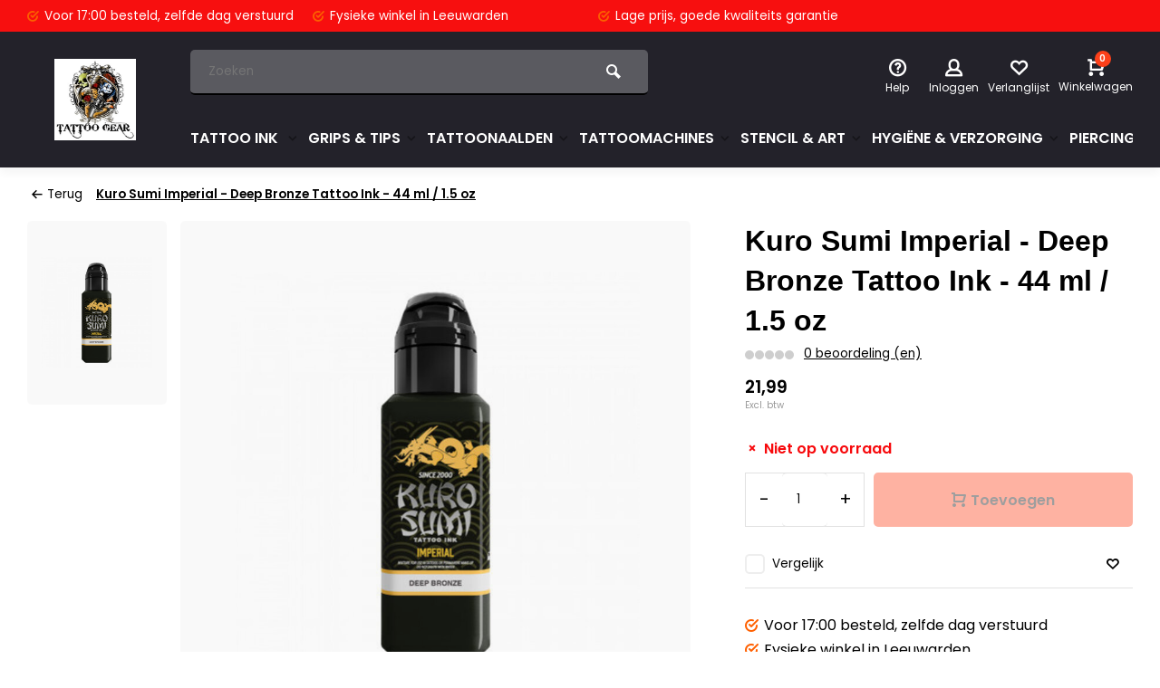

--- FILE ---
content_type: text/html;charset=utf-8
request_url: https://www.tattoogear.nl/kuro-sumi-imperial-deep-bronze-tattoo-ink-44-ml-15.html
body_size: 21064
content:
<!DOCTYPE html><html lang="nl"><head><meta charset="utf-8"/><!-- [START] 'blocks/head.rain' --><!--

  (c) 2008-2026 Lightspeed Netherlands B.V.
  http://www.lightspeedhq.com
  Generated: 23-01-2026 @ 07:07:29

--><link rel="canonical" href="https://www.tattoogear.nl/kuro-sumi-imperial-deep-bronze-tattoo-ink-44-ml-15.html"/><link rel="alternate" href="https://www.tattoogear.nl/index.rss" type="application/rss+xml" title="Nieuwe producten"/><meta name="robots" content="noodp,noydir"/><meta property="og:url" content="https://www.tattoogear.nl/kuro-sumi-imperial-deep-bronze-tattoo-ink-44-ml-15.html?source=facebook"/><meta property="og:site_name" content="TATTOOGEAR TATTOO-GROOTHANDEL"/><meta property="og:title" content="Kuro Sumi Imperial - Deep Bronze Tattoo Ink - 44 ml / 1.5 oz"/><meta property="og:description" content="Tattoogear Levert binnen 1 Werkdag*! je Inkt en Naalden.  Gratis boven de €100,-<br />
Bezoek onze showroom in Leeuwarden voor een diepe kijk in de wereld van Tatt"/><meta property="og:image" content="https://cdn.webshopapp.com/shops/282998/files/399638423/kuro-sumi-kuro-sumi-imperial-deep-bronze-tattoo-in.jpg"/><!--[if lt IE 9]><script src="https://cdn.webshopapp.com/assets/html5shiv.js?2025-02-20"></script><![endif]--><!-- [END] 'blocks/head.rain' --><meta http-equiv="X-UA-Compatible" content="IE=edge" /><title>Kuro Sumi Imperial - Deep Bronze Tattoo Ink - 44 ml / 1.5 oz - TATTOOGEAR TATTOO-GROOTHANDEL</title><meta name="description" content="Tattoogear Levert binnen 1 Werkdag*! je Inkt en Naalden.  Gratis boven de €100,-<br />
Bezoek onze showroom in Leeuwarden voor een diepe kijk in de wereld van Tatt"><meta name="keywords" content="Kuro, Sumi, Kuro, Sumi, Imperial, -, Deep, Bronze, Tattoo, Ink, -, 44, ml, /, 1.5, oz, Tattoogroothandel Leeuwarden, Tattooinkt, tattoomachines, tattoo cartridges, tattoo grips, Intenze ink,WORLD FAMOUS INK,ETERNAL INK<br />
KURO SUMI INK,MAKURO SUMI INK"><meta name="MobileOptimized" content="320"><meta name="HandheldFriendly" content="true"><meta name="viewport" content="width=device-width, initial-scale=1, minimum-scale=1, maximum-scale=1"><meta name="author" content="https://www.webdinge.nl/"><link rel="preload" href="https://fonts.googleapis.com/css2?family=Plus+Jakarta+Sans:wght@900&amp;family=Poppins:wght@400;600;700;800;900&display=swap" as="style"><link rel="preconnect" href="https://fonts.googleapis.com"><link rel="preconnect" href="https://fonts.gstatic.com" crossorigin><link rel="dns-prefetch" href="https://fonts.googleapis.com"><link rel="dns-prefetch" href="https://fonts.gstatic.com" crossorigin><link href='https://fonts.googleapis.com/css2?family=Plus+Jakarta+Sans:wght@900&amp;family=Poppins:wght@400;600;700;800;900&display=swap' rel='stylesheet'><link rel="preconnect" href="//cdn.webshopapp.com/" crossorigin><link rel="dns-prefetch" href="//cdn.webshopapp.com/"><link rel="preload" as="style" href="https://cdn.webshopapp.com/shops/282998/themes/157064/assets/deviant-functions.css?2025112511472520201123231901"><link rel="preload" as="style" href="https://cdn.webshopapp.com/shops/282998/themes/157064/assets/theme-deviant.css?2025112511472520201123231901"><link rel="preload" as="script" href="https://cdn.webshopapp.com/shops/282998/themes/157064/assets/deviant-functions.js?2025112511472520201123231901"><link rel="preload" as="script" href="https://cdn.webshopapp.com/shops/282998/themes/157064/assets/theme-deviant.js?2025112511472520201123231901"><link rel="shortcut icon" href="https://cdn.webshopapp.com/shops/282998/themes/157064/assets/favicon.ico?2025112511472520201123231901" type="image/x-icon" /><link rel="stylesheet" href="https://cdn.webshopapp.com/shops/282998/themes/157064/assets/deviant-functions.css?2025112511472520201123231901" /><link rel="stylesheet" href="https://cdn.webshopapp.com/shops/282998/themes/157064/assets/theme-deviant.css?2025112511472520201123231901" /><script src="https://cdn.webshopapp.com/shops/282998/themes/157064/assets/jquery-3-5-1-min.js?2025112511472520201123231901"></script><script>
 window.lazySizesConfig = window.lazySizesConfig || {};
 window.lazySizesConfig.lazyClass = 'lazy';
 document.addEventListener('lazybeforeunveil', function(e){
    var bg = e.target.getAttribute('data-bg');
    if(bg){
        e.target.style.backgroundImage = 'url(' + bg + ')';
    }
});
</script><script type="application/ld+json">
{
  "@context": "https://schema.org/",
  "@type": "Organization",
  "url": "https://www.tattoogear.nl/",
  "name": "TATTOOGEAR TATTOO-GROOTHANDEL",
  "legalName": "TATTOOGEAR TATTOO-GROOTHANDEL",
  "description": "Tattoogear Levert binnen 1 Werkdag*! je Inkt en Naalden.  Gratis boven de €100,-<br />
Bezoek onze showroom in Leeuwarden voor een diepe kijk in de wereld van Tatt",
  "logo": "https://cdn.webshopapp.com/shops/282998/themes/157064/v/2745440/assets/logo.png?20251030114154",
  "image": "https://cdn.webshopapp.com/shops/282998/themes/157064/assets/banner1.png?2025112511472520201123231901",
  "contactPoint": {
    "@type": "ContactPoint",
    "contactType": "Customer service",
    "telephone": "058-2137722"
  },
  "address": {
    "@type": "PostalAddress",
    "streetAddress": "Voorstreek 76",
    "addressLocality": "Leeuwarden",
    "addressRegion": "",
    "postalCode": "8911 JT",
    "addressCountry": "Nederland"
  }
}
</script><style>.kiyoh-shop-snippets {	display: none !important;}</style></head><body><!-- Google Tag Manager (noscript) --><noscript><iframe src="https://www.googletagmanager.com/ns.html?id="
height="0" width="0" style="display:none;visibility:hidden"></iframe></noscript><!-- End Google Tag Manager (noscript) --><div class="main-container two-lines btn_square"><div id="top"><div class="top container"><div class="carousel"><div class="swiper-container normal" id="carousel1399219131" data-sw-items="[3,3,1,1]" data-sw-auto="true"><div class="swiper-wrapper"><div class="usp swiper-slide"><a href="https://www.tattoogear.nl/service/about/" title="Voor 17:00 besteld, "><i class="icon-check-circle icon_w_text"></i><span class="usp-text">
                 Voor 17:00 besteld, 
                 <span class="usp-subtext">zelfde dag verstuurd</span></span></a></div><div class="usp swiper-slide"><a href="https://www.tattoogear.nl/service/about/" title="Fysieke winkel "><i class="icon-check-circle icon_w_text"></i><span class="usp-text">
                 Fysieke winkel 
                 <span class="usp-subtext">in Leeuwarden</span></span></a></div><div class="usp swiper-slide"><a href="https://www.tattoogear.nl/service/about/" title="Lage prijs, "><i class="icon-check-circle icon_w_text"></i><span class="usp-text">
                 Lage prijs, 
                 <span class="usp-subtext">goede kwaliteits garantie</span></span></a></div><div class="usp swiper-slide"><a href="https://www.tattoogear.nl/service/about/" title="Boven de €150 "><i class="icon-check-circle icon_w_text"></i><span class="usp-text">
                 Boven de €150 
                 <span class="usp-subtext">altijd gratis verzending</span></span></a></div></div></div></div><div class="rev_set_wrap"></div></div></div><header id="header" class="square"><div class="flex flex-align-center container"><div class="logo logo-square "><a href="https://www.tattoogear.nl/" title="TATTOOGEAR TATTOO-GROOTHANDEL" ><img src="https://cdn.webshopapp.com/shops/282998/files/451813659/test.png" alt="TATTOOGEAR TATTOO-GROOTHANDEL" width="240" height="60"  class="visible-mobile visible-tablet" /><img src="https://cdn.webshopapp.com/shops/282998/themes/157064/v/2745440/assets/logo.png?20251030114154" alt="TATTOOGEAR TATTOO-GROOTHANDEL" width="150" height="150" class="visible-desktop"/></a></div><div class="inner-head flex1 logo_ll"><div class="header flex flex-align-center flex-between container"><div class="search search-desk flex1 visible-desktop"><form action="https://www.tattoogear.nl/search/" method="get"><div class="clearable-input flex"><input type="text" name="q" class="search-query" autocomplete="off" placeholder="Zoeken" value="" /><span class="clear-search btn-round small hidden-desktop" data-clear-input><i class="icon-remove"></i></span><button type="submit" class="btn"><i class="icon-search"></i></button></div></form><div class="autocomplete dropdown-menu" role="menu"><div class="products container grid grid-6"></div><div class="notfound">Geen producten gevonden</div><div class="more"><a class="banner-btn trans livesearch" href="#">Bekijk alle resultaten <span>(0)</span></a></div></div></div><div class="tools-wrap flex flex-align-center "><div class="tool service"><div class="select-dropdown"><a class="flex flex-column flex-align-center" href="https://www.tattoogear.nl/service/"><i class="icon-help"></i><span class="small-lable visible-desktop">Help</span></a></div></div><div class="tool myacc"><div class="select-dropdown"><a class="flex flex-column flex-align-center" data-fancybox="" data-src="#popup-login" data-options='{"touch" : false, "modal" : false}' href="javascript:;"><i class="icon-users"></i><span class="small-lable  visible-desktop">Inloggen</span></a></div></div><div class="tool wishlist"><a class="flex flex-column flex-align-center" data-fancybox="" data-src="#popup-login" data-options='{"touch" : false, "modal" : false}' href="javascript:;"><i class="icon-heart"></i><span class="small-lable  visible-desktop">Verlanglijst</span></a></div><div class="tool mini-cart"><div class="select-dropdown"><a href="https://www.tattoogear.nl/cart/" class="flex flex-column flex-align-center"><span class="i-wrap"><span class="ccnt">0</span><i class="icon-cart-modern"></i></span><span class="small-lable visible-desktop">Winkelwagen</span></a><div class="dropdown-menu keep-open" role="menu"><div class="pleasewait"><svg width="100px"  height="100px"  xmlns="http://www.w3.org/2000/svg" viewBox="0 0 100 100" preserveAspectRatio="xMidYMid" class="lds-eclipse" style="background: rgba(0, 0, 0, 0) none repeat scroll 0% 0%;"><path ng-attr-d="" ng-attr-fill="" stroke="none" d="M10 50A40 40 0 0 0 90 50A40 42 0 0 1 10 50" fill="#ff5000"><animateTransform attributeName="transform" type="rotate" calcMode="linear" values="0 50 51;360 50 51" keyTimes="0;1" dur="1s" begin="0s" repeatCount="indefinite"></animateTransform></path></svg></div><div class="title">Winkelwagen<span class="close-cart btn-round small visible-mobile visible-tablet"><i class="icon-remove"></i></span></div><div class="widget_content flex flex-column"><div class="item no-products ">U heeft geen artikelen in uw winkelwagen</div></div><div class="cart-info show"><div class="total"><div class="shipc flex flex-align-center flex-between"><span>Totaal excl. btw:</span><span class="amount">€0,00</span></div><a href="https://www.tattoogear.nl/checkout/" class="btn btn1" title="Bestellen">Bestellen</a><a href="https://www.tattoogear.nl/cart/" title="Bewerk winkelmandje" class="view-cart btn btn3">Bewerk winkelmandje</a></div></div></div></div></div></div></div><nav id="menu" class="nav list-inline menu_style1 visible-desktop"><div class="container"><ul class="menu list-inline"><li class="item sub"><a href="https://www.tattoogear.nl/tattoo-ink/" title="TATTOO INK ">TATTOO INK <i class="hidden-tab-ls icon-small-down"></i></a><div class="dropdown-menu"><ul><li><a class="flex flex-between flex-align-center" href="https://www.tattoogear.nl/tattoo-ink/i-am-ink/" title="I AM INK">I AM INK</a></li><li><a class="flex flex-between flex-align-center" href="https://www.tattoogear.nl/tattoo-ink/true-pigments/" title="True Pigments">True Pigments</a></li><li><a class="flex flex-between flex-align-center" href="https://www.tattoogear.nl/tattoo-ink/viking-ink-by-dynamic/" title="Viking Ink By Dynamic">Viking Ink By Dynamic<i class="hidden-tab-ls icon-small-right"></i></a><ul class="dropdown-menu ss"><li class="sub-item-title">Viking Ink By Dynamic</li><li><a class="flex flex-between flex-align-center" href="https://www.tattoogear.nl/tattoo-ink/viking-ink-by-dynamic/geel/" title="Geel">Geel</a></li><li><a class="flex flex-between flex-align-center" href="https://www.tattoogear.nl/tattoo-ink/viking-ink-by-dynamic/blauw/" title="Blauw">Blauw</a></li><li><a class="flex flex-between flex-align-center" href="https://www.tattoogear.nl/tattoo-ink/viking-ink-by-dynamic/bruin/" title="Bruin">Bruin</a></li><li><a class="flex flex-between flex-align-center" href="https://www.tattoogear.nl/tattoo-ink/viking-ink-by-dynamic/grijs/" title="Grijs">Grijs</a></li><li><a class="flex flex-between flex-align-center" href="https://www.tattoogear.nl/tattoo-ink/viking-ink-by-dynamic/groen/" title="Groen">Groen</a></li><li><a class="flex flex-between flex-align-center" href="https://www.tattoogear.nl/tattoo-ink/viking-ink-by-dynamic/oranje/" title="Oranje">Oranje</a></li><li><a class="flex flex-between flex-align-center" href="https://www.tattoogear.nl/tattoo-ink/viking-ink-by-dynamic/paars/" title="Paars">Paars</a></li><li><a class="flex flex-between flex-align-center" href="https://www.tattoogear.nl/tattoo-ink/viking-ink-by-dynamic/rood/" title="Rood">Rood</a></li><li><a class="flex flex-between flex-align-center" href="https://www.tattoogear.nl/tattoo-ink/viking-ink-by-dynamic/roze/" title="Roze">Roze</a></li><li><a class="flex flex-between flex-align-center" href="https://www.tattoogear.nl/tattoo-ink/viking-ink-by-dynamic/wit/" title="Wit">Wit</a></li><li><a class="flex flex-between flex-align-center" href="https://www.tattoogear.nl/tattoo-ink/viking-ink-by-dynamic/zwart/" title="Zwart">Zwart</a></li><li><a class="flex flex-between flex-align-center" href="https://www.tattoogear.nl/tattoo-ink/viking-ink-by-dynamic/30-ml/" title="30 ML">30 ML</a></li><li><a class="flex flex-between flex-align-center" href="https://www.tattoogear.nl/tattoo-ink/viking-ink-by-dynamic/120-ml/" title="120 ML">120 ML</a></li><li><a class="flex flex-between flex-align-center" href="https://www.tattoogear.nl/tattoo-ink/viking-ink-by-dynamic/240-ml/" title="240 ML">240 ML</a></li><li><a class="flex flex-between flex-align-center" href="https://www.tattoogear.nl/tattoo-ink/viking-ink-by-dynamic/tattoo-kleur-set/" title="Tattoo Kleur set ">Tattoo Kleur set </a></li><li><a class="flex flex-between flex-align-center" href="https://www.tattoogear.nl/tattoo-ink/viking-ink-by-dynamic/dynamic-oefeninkt/" title="Dynamic oefeninkt ">Dynamic oefeninkt </a></li><li class="cat-l"><a href="https://www.tattoogear.nl/tattoo-ink/viking-ink-by-dynamic/" title="Viking Ink By Dynamic" class="btn btn3">Bekijk alles</a></li></ul></li><li><a class="flex flex-between flex-align-center" href="https://www.tattoogear.nl/tattoo-ink/inktcups-en-houders/" title="INKTCUPS EN HOUDERS">INKTCUPS EN HOUDERS</a></li><li><a class="flex flex-between flex-align-center" href="https://www.tattoogear.nl/tattoo-ink/eternal-ink/" title="ETERNAL INK ">ETERNAL INK </a></li><li><a class="flex flex-between flex-align-center" href="https://www.tattoogear.nl/tattoo-ink/intenze-gen-z/" title="Intenze Gen-Z">Intenze Gen-Z</a></li><li><a class="flex flex-between flex-align-center" href="https://www.tattoogear.nl/tattoo-ink/eternal-apex-tattoo-ink/" title="Eternal Apex Tattoo INK ">Eternal Apex Tattoo INK </a></li><li><a class="flex flex-between flex-align-center" href="https://www.tattoogear.nl/tattoo-ink/panthera-ink/" title="Panthera Ink">Panthera Ink</a></li><li><a class="flex flex-between flex-align-center" href="https://www.tattoogear.nl/tattoo-ink/kwadron-ink/" title="Kwadron INK">Kwadron INK</a></li><li class="cat-l"><a href="https://www.tattoogear.nl/tattoo-ink/" title="TATTOO INK " class="btn btn3">Bekijk alles</a></li></ul></div></li><li class="item sub"><a href="https://www.tattoogear.nl/grips-tips/" title="GRIPS &amp; TIPS">GRIPS &amp; TIPS<i class="hidden-tab-ls icon-small-down"></i></a><div class="dropdown-menu"><ul><li><a class="flex flex-between flex-align-center" href="https://www.tattoogear.nl/grips-tips/tattoogear-wegwerp-grips/" title="TATTOOGEAR WEGWERP GRIPS">TATTOOGEAR WEGWERP GRIPS</a></li><li><a class="flex flex-between flex-align-center" href="https://www.tattoogear.nl/grips-tips/wegwerp-tips/" title="WEGWERP TIPS">WEGWERP TIPS<i class="hidden-tab-ls icon-small-right"></i></a><ul class="dropdown-menu ss"><li class="sub-item-title">WEGWERP TIPS</li><li><a class="flex flex-between flex-align-center" href="https://www.tattoogear.nl/grips-tips/wegwerp-tips/short-tips/" title="SHORT TIPS">SHORT TIPS</a></li><li><a class="flex flex-between flex-align-center" href="https://www.tattoogear.nl/grips-tips/wegwerp-tips/long-tips/" title="LONG TIPS">LONG TIPS</a></li><li class="cat-l"><a href="https://www.tattoogear.nl/grips-tips/wegwerp-tips/" title="WEGWERP TIPS" class="btn btn3">Bekijk alles</a></li></ul></li><li><a class="flex flex-between flex-align-center" href="https://www.tattoogear.nl/grips-tips/disposable-cartridge-grips/" title="DISPOSABLE CARTRIDGE GRIPS">DISPOSABLE CARTRIDGE GRIPS</a></li><li><a class="flex flex-between flex-align-center" href="https://www.tattoogear.nl/grips-tips/grip-covers-sleeves-tape/" title="GRIP COVERS, SLEEVES &amp; TAPE">GRIP COVERS, SLEEVES &amp; TAPE<i class="hidden-tab-ls icon-small-right"></i></a><ul class="dropdown-menu ss"><li class="sub-item-title">GRIP COVERS, SLEEVES &amp; TAPE</li><li><a class="flex flex-between flex-align-center" href="https://www.tattoogear.nl/grips-tips/grip-covers-sleeves-tape/rvs-grips-tips/" title="RVS GRIPS &amp; TIPS">RVS GRIPS &amp; TIPS<i class="icon-small-right"></i></a><ul class="dropdown-menu sss"><li class="sub-item-title">RVS GRIPS &amp; TIPS</li><li><a class="flex flex-between flex-align-center" href="https://www.tattoogear.nl/grips-tips/grip-covers-sleeves-tape/rvs-grips-tips/aluminium-grips/" title="ALUMINIUM GRIPS ">ALUMINIUM GRIPS </a></li><li><a class="flex flex-between flex-align-center" href="https://www.tattoogear.nl/grips-tips/grip-covers-sleeves-tape/rvs-grips-tips/roestvrijstalen-grips/" title="ROESTVRIJSTALEN GRIPS">ROESTVRIJSTALEN GRIPS</a></li><li><a class="flex flex-between flex-align-center" href="https://www.tattoogear.nl/grips-tips/grip-covers-sleeves-tape/rvs-grips-tips/roestvrijstalen-tips/" title="ROESTVRIJSTALEN TIPS">ROESTVRIJSTALEN TIPS</a></li><li class="cat-l"><a href="https://www.tattoogear.nl/grips-tips/grip-covers-sleeves-tape/rvs-grips-tips/" title="RVS GRIPS &amp; TIPS" class="btn btn3">Bekijk alles</a></li></ul></li><li class="cat-l"><a href="https://www.tattoogear.nl/grips-tips/grip-covers-sleeves-tape/" title="GRIP COVERS, SLEEVES &amp; TAPE" class="btn btn3">Bekijk alles</a></li></ul></li><li class="cat-l"><a href="https://www.tattoogear.nl/grips-tips/" title="GRIPS &amp; TIPS" class="btn btn3">Bekijk alles</a></li></ul></div></li><li class="item sub"><a href="https://www.tattoogear.nl/tattoonaalden/" title="TATTOONAALDEN">TATTOONAALDEN<i class="hidden-tab-ls icon-small-down"></i></a><div class="dropdown-menu"><ul><li><a class="flex flex-between flex-align-center" href="https://www.tattoogear.nl/tattoonaalden/cartridges/" title="CARTRIDGES">CARTRIDGES<i class="hidden-tab-ls icon-small-right"></i></a><ul class="dropdown-menu ss"><li class="sub-item-title">CARTRIDGES</li><li><a class="flex flex-between flex-align-center" href="https://www.tattoogear.nl/tattoonaalden/cartridges/basic-cartridges/" title="BASIC CARTRIDGES">BASIC CARTRIDGES</a></li><li><a class="flex flex-between flex-align-center" href="https://www.tattoogear.nl/tattoonaalden/cartridges/cheyenne-capillary-cartridges/" title="CHEYENNE CAPILLARY CARTRIDGES">CHEYENNE CAPILLARY CARTRIDGES</a></li><li><a class="flex flex-between flex-align-center" href="https://www.tattoogear.nl/tattoonaalden/cartridges/cheyenne-naaldmodules/" title="CHEYENNE NAALDMODULES">CHEYENNE NAALDMODULES</a></li><li><a class="flex flex-between flex-align-center" href="https://www.tattoogear.nl/tattoonaalden/cartridges/ez-cartridges/" title="EZ CARTRIDGES">EZ CARTRIDGES</a></li><li><a class="flex flex-between flex-align-center" href="https://www.tattoogear.nl/tattoonaalden/cartridges/jims-cartridges/" title="JIM&#039;S CARTRIDGES">JIM&#039;S CARTRIDGES</a></li><li><a class="flex flex-between flex-align-center" href="https://www.tattoogear.nl/tattoonaalden/cartridges/magic-moon-cartridges/" title="MAGIC MOON CARTRIDGES">MAGIC MOON CARTRIDGES</a></li><li><a class="flex flex-between flex-align-center" href="https://www.tattoogear.nl/tattoonaalden/cartridges/tatsoul-envy-gen-2-cartridges/" title="TATSOUL ENVY GEN 2 CARTRIDGES">TATSOUL ENVY GEN 2 CARTRIDGES</a></li><li><a class="flex flex-between flex-align-center" href="https://www.tattoogear.nl/tattoonaalden/cartridges/cheyenne-craft-cartridges/" title="CHEYENNE CRAFT CARTRIDGES">CHEYENNE CRAFT CARTRIDGES</a></li><li><a class="flex flex-between flex-align-center" href="https://www.tattoogear.nl/tattoonaalden/cartridges/jconly-vetar-needle-cartridge/" title="JCONLY VETAR Needle Cartridge">JCONLY VETAR Needle Cartridge</a></li><li class="cat-l"><a href="https://www.tattoogear.nl/tattoonaalden/cartridges/" title="CARTRIDGES" class="btn btn3">Bekijk alles</a></li></ul></li><li><a class="flex flex-between flex-align-center" href="https://www.tattoogear.nl/tattoonaalden/grommets-nipples-elastieken/" title="GROMMETS, NIPPLES, ELASTIEKEN">GROMMETS, NIPPLES, ELASTIEKEN</a></li><li><a class="flex flex-between flex-align-center" href="https://www.tattoogear.nl/tattoonaalden/tattoogear-wegwerp-grips-naald/" title="TATTOOGEAR WEGWERP GRIPS + NAALD">TATTOOGEAR WEGWERP GRIPS + NAALD<i class="hidden-tab-ls icon-small-right"></i></a><ul class="dropdown-menu ss"><li class="sub-item-title">TATTOOGEAR WEGWERP GRIPS + NAALD</li><li><a class="flex flex-between flex-align-center" href="https://www.tattoogear.nl/tattoonaalden/tattoogear-wegwerp-grips-naald/19-mm/" title="19 MM">19 MM</a></li><li><a class="flex flex-between flex-align-center" href="https://www.tattoogear.nl/tattoonaalden/tattoogear-wegwerp-grips-naald/25-mm/" title="25 MM">25 MM</a></li><li><a class="flex flex-between flex-align-center" href="https://www.tattoogear.nl/tattoonaalden/tattoogear-wegwerp-grips-naald/25-mm-plastic/" title="25 MM Plastic">25 MM Plastic</a></li><li class="cat-l"><a href="https://www.tattoogear.nl/tattoonaalden/tattoogear-wegwerp-grips-naald/" title="TATTOOGEAR WEGWERP GRIPS + NAALD" class="btn btn3">Bekijk alles</a></li></ul></li><li><a class="flex flex-between flex-align-center" href="https://www.tattoogear.nl/tattoonaalden/voorgesoldeerd-steriel/" title="VOORGESOLDEERD, STERIEL">VOORGESOLDEERD, STERIEL<i class="hidden-tab-ls icon-small-right"></i></a><ul class="dropdown-menu ss"><li class="sub-item-title">VOORGESOLDEERD, STERIEL</li><li><a class="flex flex-between flex-align-center" href="https://www.tattoogear.nl/tattoonaalden/voorgesoldeerd-steriel/magic-moon-naalden/" title="MAGIC MOON NAALDEN">MAGIC MOON NAALDEN</a></li><li><a class="flex flex-between flex-align-center" href="https://www.tattoogear.nl/tattoonaalden/voorgesoldeerd-steriel/basic-naalden/" title="BASIC NAALDEN">BASIC NAALDEN</a></li><li><a class="flex flex-between flex-align-center" href="https://www.tattoogear.nl/tattoonaalden/voorgesoldeerd-steriel/jims-naalden/" title="JIM&#039;S NAALDEN">JIM&#039;S NAALDEN</a></li><li><a class="flex flex-between flex-align-center" href="https://www.tattoogear.nl/tattoonaalden/voorgesoldeerd-steriel/pin-up-naalden/" title="Pin up Naalden ">Pin up Naalden </a></li><li class="cat-l"><a href="https://www.tattoogear.nl/tattoonaalden/voorgesoldeerd-steriel/" title="VOORGESOLDEERD, STERIEL" class="btn btn3">Bekijk alles</a></li></ul></li><li><a class="flex flex-between flex-align-center" href="https://www.tattoogear.nl/tattoonaalden/cheyenne-capillary-cartridge-11480020/" title="Cheyenne Capillary Cartridge">Cheyenne Capillary Cartridge</a></li><li class="cat-l"><a href="https://www.tattoogear.nl/tattoonaalden/" title="TATTOONAALDEN" class="btn btn3">Bekijk alles</a></li></ul></div></li><li class="item sub"><a href="https://www.tattoogear.nl/tattoomachines/" title="TATTOOMACHINES">TATTOOMACHINES<i class="hidden-tab-ls icon-small-down"></i></a><div class="dropdown-menu"><ul><li><a class="flex flex-between flex-align-center" href="https://www.tattoogear.nl/tattoomachines/swashdrive/" title="SWASHDRIVE">SWASHDRIVE</a></li><li><a class="flex flex-between flex-align-center" href="https://www.tattoogear.nl/tattoomachines/onderdelen/" title="ONDERDELEN">ONDERDELEN<i class="hidden-tab-ls icon-small-right"></i></a><ul class="dropdown-menu ss"><li class="sub-item-title">ONDERDELEN</li><li><a class="flex flex-between flex-align-center" href="https://www.tattoogear.nl/tattoomachines/onderdelen/schroeven-ringen/" title="SCHROEVEN &amp; RINGEN">SCHROEVEN &amp; RINGEN</a></li><li><a class="flex flex-between flex-align-center" href="https://www.tattoogear.nl/tattoomachines/onderdelen/overige-onderdelen/" title="OVERIGE ONDERDELEN">OVERIGE ONDERDELEN</a></li><li><a class="flex flex-between flex-align-center" href="https://www.tattoogear.nl/tattoomachines/onderdelen/veren/" title="Veren">Veren</a></li><li><a class="flex flex-between flex-align-center" href="https://www.tattoogear.nl/tattoomachines/onderdelen/aansluitklemmen/" title="AANSLUITKLEMMEN">AANSLUITKLEMMEN</a></li><li><a class="flex flex-between flex-align-center" href="https://www.tattoogear.nl/tattoomachines/onderdelen/overige-onderdelen-olie/" title="Overige Onderdelen &amp; Olie">Overige Onderdelen &amp; Olie</a></li><li><a class="flex flex-between flex-align-center" href="https://www.tattoogear.nl/tattoomachines/onderdelen/grommets-nipples-elastieken/" title="GROMMETS, NIPPLES, ELASTIEKEN">GROMMETS, NIPPLES, ELASTIEKEN</a></li><li class="cat-l"><a href="https://www.tattoogear.nl/tattoomachines/onderdelen/" title="ONDERDELEN" class="btn btn3">Bekijk alles</a></li></ul></li><li><a class="flex flex-between flex-align-center" href="https://www.tattoogear.nl/tattoomachines/cheyenne/" title="CHEYENNE">CHEYENNE<i class="hidden-tab-ls icon-small-right"></i></a><ul class="dropdown-menu ss"><li class="sub-item-title">CHEYENNE</li><li><a class="flex flex-between flex-align-center" href="https://www.tattoogear.nl/tattoomachines/cheyenne/kabels-accessoires/" title="Kabels &amp; Accessoires ">Kabels &amp; Accessoires </a></li><li><a class="flex flex-between flex-align-center" href="https://www.tattoogear.nl/tattoomachines/cheyenne/cheyenne-hawk-pen/" title="Cheyenne Hawk Pen">Cheyenne Hawk Pen</a></li><li><a class="flex flex-between flex-align-center" href="https://www.tattoogear.nl/tattoomachines/cheyenne/cheyenne-sol-terra/" title="Cheyenne Sol Terra">Cheyenne Sol Terra</a></li><li><a class="flex flex-between flex-align-center" href="https://www.tattoogear.nl/tattoomachines/cheyenne/cheyenne-power/" title="Cheyenne Power">Cheyenne Power</a></li><li><a class="flex flex-between flex-align-center" href="https://www.tattoogear.nl/tattoomachines/cheyenne/cheyenne-grips/" title="Cheyenne Grips">Cheyenne Grips</a></li><li><a class="flex flex-between flex-align-center" href="https://www.tattoogear.nl/tattoomachines/cheyenne/cheyenne-sol-nova/" title="Cheyenne Sol Nova">Cheyenne Sol Nova</a></li><li><a class="flex flex-between flex-align-center" href="https://www.tattoogear.nl/tattoomachines/cheyenne/cheyenne-sol-luna/" title="Cheyenne Sol Luna">Cheyenne Sol Luna</a></li><li><a class="flex flex-between flex-align-center" href="https://www.tattoogear.nl/tattoomachines/cheyenne/cheyenne-hawk-thunder/" title="Cheyenne Hawk Thunder">Cheyenne Hawk Thunder</a></li><li><a class="flex flex-between flex-align-center" href="https://www.tattoogear.nl/tattoomachines/cheyenne/cheyenne-sol-nova-unlimited/" title="Cheyenne Sol Nova Unlimited">Cheyenne Sol Nova Unlimited</a></li><li class="cat-l"><a href="https://www.tattoogear.nl/tattoomachines/cheyenne/" title="CHEYENNE" class="btn btn3">Bekijk alles</a></li></ul></li><li><a class="flex flex-between flex-align-center" href="https://www.tattoogear.nl/tattoomachines/machine-zakjes/" title="MACHINE ZAKJES ">MACHINE ZAKJES </a></li><li><a class="flex flex-between flex-align-center" href="https://www.tattoogear.nl/tattoomachines/equaliser-rotary-machines/" title="EQUALISER ROTARY MACHINES">EQUALISER ROTARY MACHINES</a></li><li><a class="flex flex-between flex-align-center" href="https://www.tattoogear.nl/tattoomachines/shagbuilt-rotary-machines/" title="SHAGBUILT ROTARY MACHINES">SHAGBUILT ROTARY MACHINES</a></li><li><a class="flex flex-between flex-align-center" href="https://www.tattoogear.nl/tattoomachines/bishop-rotary-machines/" title="BISHOP ROTARY MACHINES">BISHOP ROTARY MACHINES</a></li><li><a class="flex flex-between flex-align-center" href="https://www.tattoogear.nl/tattoomachines/gebruikte-tattoomachines/" title="Gebruikte Tattoomachines ">Gebruikte Tattoomachines </a></li><li><a class="flex flex-between flex-align-center" href="https://www.tattoogear.nl/tattoomachines/neotat/" title="NeoTat">NeoTat</a></li><li><a class="flex flex-between flex-align-center" href="https://www.tattoogear.nl/tattoomachines/sunskin/" title="Sunskin">Sunskin</a></li><li><a class="flex flex-between flex-align-center" href="https://www.tattoogear.nl/tattoomachines/eikon/" title="EIKON">EIKON</a></li><li><a class="flex flex-between flex-align-center" href="https://www.tattoogear.nl/tattoomachines/basic-tattoomachines-rotary-cartridge/" title="Basic Tattoomachines. Rotary- Cartridge">Basic Tattoomachines. Rotary- Cartridge</a></li><li><a class="flex flex-between flex-align-center" href="https://www.tattoogear.nl/tattoomachines/mara-rotary-machines/" title="Mara Rotary Machines">Mara Rotary Machines</a></li><li><a class="flex flex-between flex-align-center" href="https://www.tattoogear.nl/tattoomachines/kev-shercliff-coil-machines/" title="Kev Shercliff Coil Machines">Kev Shercliff Coil Machines</a></li><li><a class="flex flex-between flex-align-center" href="https://www.tattoogear.nl/tattoomachines/new-york-irons-coil-machines/" title="New York Irons Coil Machines ">New York Irons Coil Machines </a></li><li><a class="flex flex-between flex-align-center" href="https://www.tattoogear.nl/tattoomachines/fk-irons/" title="FK Irons">FK Irons</a></li><li><a class="flex flex-between flex-align-center" href="https://www.tattoogear.nl/tattoomachines/tattoo-starter-sets/" title="TATTOO STARTER SETS">TATTOO STARTER SETS</a></li><li><a class="flex flex-between flex-align-center" href="https://www.tattoogear.nl/tattoomachines/neuma-4-modus-tattoo-pen/" title="Neuma 4 Modus Tattoo Pen">Neuma 4 Modus Tattoo Pen</a></li><li><a class="flex flex-between flex-align-center" href="https://www.tattoogear.nl/tattoomachines/jconly-epoch-wireless-pen-machine/" title="JCONLY EPOCH  Wireless Pen Machine">JCONLY EPOCH  Wireless Pen Machine</a></li><li class="cat-l"><a href="https://www.tattoogear.nl/tattoomachines/" title="TATTOOMACHINES" class="btn btn3">Bekijk alles</a></li></ul></div></li><li class="item sub"><a href="https://www.tattoogear.nl/stencil-art/" title="STENCIL &amp; ART">STENCIL &amp; ART<i class="hidden-tab-ls icon-small-down"></i></a><div class="dropdown-menu"><ul><li><a class="flex flex-between flex-align-center" href="https://www.tattoogear.nl/stencil-art/stencil-teken-benodigdheden/" title="STENCIL &amp; TEKEN BENODIGDHEDEN ">STENCIL &amp; TEKEN BENODIGDHEDEN <i class="hidden-tab-ls icon-small-right"></i></a><ul class="dropdown-menu ss"><li class="sub-item-title">STENCIL &amp; TEKEN BENODIGDHEDEN </li><li><a class="flex flex-between flex-align-center" href="https://www.tattoogear.nl/stencil-art/stencil-teken-benodigdheden/skinmarkers/" title="SKINMARKERS">SKINMARKERS</a></li><li><a class="flex flex-between flex-align-center" href="https://www.tattoogear.nl/stencil-art/stencil-teken-benodigdheden/carbon-papier/" title="CARBON PAPIER">CARBON PAPIER</a></li><li class="cat-l"><a href="https://www.tattoogear.nl/stencil-art/stencil-teken-benodigdheden/" title="STENCIL &amp; TEKEN BENODIGDHEDEN " class="btn btn3">Bekijk alles</a></li></ul></li><li><a class="flex flex-between flex-align-center" href="https://www.tattoogear.nl/stencil-art/kunstbenodigheden/" title="KUNSTBENODIGHEDEN">KUNSTBENODIGHEDEN<i class="hidden-tab-ls icon-small-right"></i></a><ul class="dropdown-menu ss"><li class="sub-item-title">KUNSTBENODIGHEDEN</li><li><a class="flex flex-between flex-align-center" href="https://www.tattoogear.nl/stencil-art/kunstbenodigheden/oefenhuiden/" title="OEFENHUIDEN">OEFENHUIDEN</a></li><li><a class="flex flex-between flex-align-center" href="https://www.tattoogear.nl/stencil-art/kunstbenodigheden/tattoobooks/" title="TATTOOBOOKS">TATTOOBOOKS</a></li><li class="cat-l"><a href="https://www.tattoogear.nl/stencil-art/kunstbenodigheden/" title="KUNSTBENODIGHEDEN" class="btn btn3">Bekijk alles</a></li></ul></li><li><a class="flex flex-between flex-align-center" href="https://www.tattoogear.nl/stencil-art/tattoo-accessoires/" title="TATTOO ACCESSOIRES">TATTOO ACCESSOIRES</a></li><li><a class="flex flex-between flex-align-center" href="https://www.tattoogear.nl/stencil-art/books-flash/" title="BOOKS &amp; FLASH">BOOKS &amp; FLASH</a></li><li class="cat-l"><a href="https://www.tattoogear.nl/stencil-art/" title="STENCIL &amp; ART" class="btn btn3">Bekijk alles</a></li></ul></div></li><li class="item sub"><a href="https://www.tattoogear.nl/hygiene-verzorging/" title="HYGIËNE &amp; VERZORGING">HYGIËNE &amp; VERZORGING<i class="hidden-tab-ls icon-small-down"></i></a><div class="dropdown-menu"><ul><li><a class="flex flex-between flex-align-center" href="https://www.tattoogear.nl/hygiene-verzorging/huid-desinfectie/" title="HUID DESINFECTIE">HUID DESINFECTIE<i class="hidden-tab-ls icon-small-right"></i></a><ul class="dropdown-menu ss"><li class="sub-item-title">HUID DESINFECTIE</li><li><a class="flex flex-between flex-align-center" href="https://www.tattoogear.nl/hygiene-verzorging/huid-desinfectie/hand-desinfectie/" title="HAND DESINFECTIE">HAND DESINFECTIE</a></li><li><a class="flex flex-between flex-align-center" href="https://www.tattoogear.nl/hygiene-verzorging/huid-desinfectie/huid-desinfectie-voorbereiding/" title="HUID DESINFECTIE &amp; VOORBEREIDING">HUID DESINFECTIE &amp; VOORBEREIDING</a></li><li class="cat-l"><a href="https://www.tattoogear.nl/hygiene-verzorging/huid-desinfectie/" title="HUID DESINFECTIE" class="btn btn3">Bekijk alles</a></li></ul></li><li><a class="flex flex-between flex-align-center" href="https://www.tattoogear.nl/hygiene-verzorging/flessen-en-doppen/" title="FLESSEN EN DOPPEN">FLESSEN EN DOPPEN</a></li><li><a class="flex flex-between flex-align-center" href="https://www.tattoogear.nl/hygiene-verzorging/oppervlakten/" title="OPPERVLAKTEN ">OPPERVLAKTEN </a></li><li><a class="flex flex-between flex-align-center" href="https://www.tattoogear.nl/hygiene-verzorging/huidverzorging/" title="HUIDVERZORGING">HUIDVERZORGING<i class="hidden-tab-ls icon-small-right"></i></a><ul class="dropdown-menu ss"><li class="sub-item-title">HUIDVERZORGING</li><li><a class="flex flex-between flex-align-center" href="https://www.tattoogear.nl/hygiene-verzorging/huidverzorging/alle/" title="ALLE">ALLE</a></li><li><a class="flex flex-between flex-align-center" href="https://www.tattoogear.nl/hygiene-verzorging/huidverzorging/voor/" title="VOOR">VOOR</a></li><li><a class="flex flex-between flex-align-center" href="https://www.tattoogear.nl/hygiene-verzorging/huidverzorging/tijdens/" title="TIJDENS">TIJDENS</a></li><li><a class="flex flex-between flex-align-center" href="https://www.tattoogear.nl/hygiene-verzorging/huidverzorging/na/" title="NA">NA</a></li><li class="cat-l"><a href="https://www.tattoogear.nl/hygiene-verzorging/huidverzorging/" title="HUIDVERZORGING" class="btn btn3">Bekijk alles</a></li></ul></li><li><a class="flex flex-between flex-align-center" href="https://www.tattoogear.nl/hygiene-verzorging/naald-containers/" title="NAALD CONTAINERS ">NAALD CONTAINERS </a></li><li><a class="flex flex-between flex-align-center" href="https://www.tattoogear.nl/hygiene-verzorging/hygiene/" title="HYGIËNE">HYGIËNE<i class="hidden-tab-ls icon-small-right"></i></a><ul class="dropdown-menu ss"><li class="sub-item-title">HYGIËNE</li><li><a class="flex flex-between flex-align-center" href="https://www.tattoogear.nl/hygiene-verzorging/hygiene/instrumenten/" title="INSTRUMENTEN">INSTRUMENTEN<i class="icon-small-right"></i></a><ul class="dropdown-menu sss"><li class="sub-item-title">INSTRUMENTEN</li><li><a class="flex flex-between flex-align-center" href="https://www.tattoogear.nl/hygiene-verzorging/hygiene/instrumenten/grip-hoezen-sleeves-zakjes/" title="GRIP HOEZEN, SLEEVES &amp; ZAKJES">GRIP HOEZEN, SLEEVES &amp; ZAKJES</a></li><li class="cat-l"><a href="https://www.tattoogear.nl/hygiene-verzorging/hygiene/instrumenten/" title="INSTRUMENTEN" class="btn btn3">Bekijk alles</a></li></ul></li><li><a class="flex flex-between flex-align-center" href="https://www.tattoogear.nl/hygiene-verzorging/hygiene/handschoenen/" title="HANDSCHOENEN">HANDSCHOENEN</a></li><li><a class="flex flex-between flex-align-center" href="https://www.tattoogear.nl/hygiene-verzorging/hygiene/bescherming/" title="BESCHERMING">BESCHERMING</a></li><li><a class="flex flex-between flex-align-center" href="https://www.tattoogear.nl/hygiene-verzorging/hygiene/papier-tape/" title="PAPIER &amp; TAPE">PAPIER &amp; TAPE</a></li><li><a class="flex flex-between flex-align-center" href="https://www.tattoogear.nl/hygiene-verzorging/hygiene/instrument-desinfectie-autoclaaf/" title="INSTRUMENT DESINFECTIE &amp; AUTOCLAAF">INSTRUMENT DESINFECTIE &amp; AUTOCLAAF</a></li><li class="cat-l"><a href="https://www.tattoogear.nl/hygiene-verzorging/hygiene/" title="HYGIËNE" class="btn btn3">Bekijk alles</a></li></ul></li><li class="cat-l"><a href="https://www.tattoogear.nl/hygiene-verzorging/" title="HYGIËNE &amp; VERZORGING" class="btn btn3">Bekijk alles</a></li></ul></div></li><li class="item sub"><a href="https://www.tattoogear.nl/piercings-gear/" title="PIERCINGS &amp; GEAR">PIERCINGS &amp; GEAR<i class="hidden-tab-ls icon-small-down"></i></a><div class="dropdown-menu"><ul><li><a class="flex flex-between flex-align-center" href="https://www.tattoogear.nl/piercings-gear/piercing-instrumenten/" title="PIERCING INSTRUMENTEN">PIERCING INSTRUMENTEN</a></li><li><a class="flex flex-between flex-align-center" href="https://www.tattoogear.nl/piercings-gear/biopsie-punches/" title="BIOPSIE PUNCHES">BIOPSIE PUNCHES</a></li><li><a class="flex flex-between flex-align-center" href="https://www.tattoogear.nl/piercings-gear/piercing-naalden/" title="PIERCING NAALDEN">PIERCING NAALDEN</a></li><li><a class="flex flex-between flex-align-center" href="https://www.tattoogear.nl/piercings-gear/piercing-sieraden/" title="PIERCING SIERADEN">PIERCING SIERADEN</a></li><li><a class="flex flex-between flex-align-center" href="https://www.tattoogear.nl/piercings-gear/desinfectie/" title="DESINFECTIE">DESINFECTIE</a></li><li><a class="flex flex-between flex-align-center" href="https://www.tattoogear.nl/piercings-gear/naald-containers/" title="NAALD CONTAINERS">NAALD CONTAINERS</a></li><li class="cat-l"><a href="https://www.tattoogear.nl/piercings-gear/" title="PIERCINGS &amp; GEAR" class="btn btn3">Bekijk alles</a></li></ul></div></li><li class="item sub"><a href="https://www.tattoogear.nl/studiogear/" title="STUDIOGEAR">STUDIOGEAR<i class="hidden-tab-ls icon-small-down"></i></a><div class="dropdown-menu"><ul><li><a class="flex flex-between flex-align-center" href="https://www.tattoogear.nl/studiogear/tatsoul/" title="TATSOUL">TATSOUL<i class="hidden-tab-ls icon-small-right"></i></a><ul class="dropdown-menu ss"><li class="sub-item-title">TATSOUL</li><li><a class="flex flex-between flex-align-center" href="https://www.tattoogear.nl/studiogear/tatsoul/client-chairs/" title="CLIENT CHAIRS">CLIENT CHAIRS</a></li><li><a class="flex flex-between flex-align-center" href="https://www.tattoogear.nl/studiogear/tatsoul/artist-chairs/" title="ARTIST CHAIRS">ARTIST CHAIRS</a></li><li><a class="flex flex-between flex-align-center" href="https://www.tattoogear.nl/studiogear/tatsoul/portable-tables/" title="PORTABLE TABLES">PORTABLE TABLES</a></li><li><a class="flex flex-between flex-align-center" href="https://www.tattoogear.nl/studiogear/tatsoul/arm-rest/" title="ARM REST">ARM REST</a></li><li><a class="flex flex-between flex-align-center" href="https://www.tattoogear.nl/studiogear/tatsoul/workstations/" title="WORKSTATIONS">WORKSTATIONS</a></li><li><a class="flex flex-between flex-align-center" href="https://www.tattoogear.nl/studiogear/tatsoul/add-ons-covers/" title="ADD-ONS &amp; COVERS">ADD-ONS &amp; COVERS</a></li><li class="cat-l"><a href="https://www.tattoogear.nl/studiogear/tatsoul/" title="TATSOUL" class="btn btn3">Bekijk alles</a></li></ul></li><li><a class="flex flex-between flex-align-center" href="https://www.tattoogear.nl/studiogear/tattoogear-meubels/" title="TATTOOGEAR MEUBELS">TATTOOGEAR MEUBELS<i class="hidden-tab-ls icon-small-right"></i></a><ul class="dropdown-menu ss"><li class="sub-item-title">TATTOOGEAR MEUBELS</li><li><a class="flex flex-between flex-align-center" href="https://www.tattoogear.nl/studiogear/tattoogear-meubels/tatsoul/" title="TatSoul">TatSoul</a></li><li class="cat-l"><a href="https://www.tattoogear.nl/studiogear/tattoogear-meubels/" title="TATTOOGEAR MEUBELS" class="btn btn3">Bekijk alles</a></li></ul></li><li><a class="flex flex-between flex-align-center" href="https://www.tattoogear.nl/studiogear/magic-moon-inkbutler/" title="MAGIC MOON INKBUTLER ">MAGIC MOON INKBUTLER </a></li><li class="cat-l"><a href="https://www.tattoogear.nl/studiogear/" title="STUDIOGEAR" class="btn btn3">Bekijk alles</a></li></ul></div></li><li class="item sub"><a href="https://www.tattoogear.nl/stroomvoorziening/" title="STROOMVOORZIENING">STROOMVOORZIENING<i class="hidden-tab-ls icon-small-down"></i></a><div class="dropdown-menu"><ul><li><a class="flex flex-between flex-align-center" href="https://www.tattoogear.nl/stroomvoorziening/voetpedalen/" title="VOETPEDALEN ">VOETPEDALEN </a></li><li><a class="flex flex-between flex-align-center" href="https://www.tattoogear.nl/stroomvoorziening/alle/" title="ALLE">ALLE</a></li><li><a class="flex flex-between flex-align-center" href="https://www.tattoogear.nl/stroomvoorziening/clipcords-rca-kabels/" title="CLIPCORDS &amp; RCA KABELS">CLIPCORDS &amp; RCA KABELS</a></li><li><a class="flex flex-between flex-align-center" href="https://www.tattoogear.nl/stroomvoorziening/stroom-voedingen/" title="STROOM VOEDINGEN">STROOM VOEDINGEN</a></li><li><a class="flex flex-between flex-align-center" href="https://www.tattoogear.nl/stroomvoorziening/clipcord-sleeves/" title="CLIPCORD SLEEVES ">CLIPCORD SLEEVES </a></li><li><a class="flex flex-between flex-align-center" href="https://www.tattoogear.nl/stroomvoorziening/critical-tattoo-power-supplies/" title="Critical Tattoo Power Supplies">Critical Tattoo Power Supplies<i class="hidden-tab-ls icon-small-right"></i></a><ul class="dropdown-menu ss"><li class="sub-item-title">Critical Tattoo Power Supplies</li><li><a class="flex flex-between flex-align-center" href="https://www.tattoogear.nl/stroomvoorziening/critical-tattoo-power-supplies/critical-connect-battery/" title="Critical Connect Battery">Critical Connect Battery</a></li><li><a class="flex flex-between flex-align-center" href="https://www.tattoogear.nl/stroomvoorziening/critical-tattoo-power-supplies/critical-power-station/" title="Critical Power Station">Critical Power Station</a></li><li><a class="flex flex-between flex-align-center" href="https://www.tattoogear.nl/stroomvoorziening/critical-tattoo-power-supplies/critical-accessoiries/" title="Critical Accessoiries">Critical Accessoiries</a></li><li class="cat-l"><a href="https://www.tattoogear.nl/stroomvoorziening/critical-tattoo-power-supplies/" title="Critical Tattoo Power Supplies" class="btn btn3">Bekijk alles</a></li></ul></li><li class="cat-l"><a href="https://www.tattoogear.nl/stroomvoorziening/" title="STROOMVOORZIENING" class="btn btn3">Bekijk alles</a></li></ul></div></li><li class="item"><a href="https://www.tattoogear.nl/sale/" title="SALE!">SALE!</a></li><li class="item"><a href="https://www.tattoogear.nl/collection/offers/" title="Sale"><span class="nav-label">Sale</span></a></li><li class="item ext"><a href="https://www.tattoogear.nl/brands/" title="Merken">Merken</a></li></ul></div></nav></div><div class="search ll flex1 visible-mobile visible-tablet search-mob"><div class="mob-men flex flex-align-center"><i class="icon-menu"></i></div><form action="https://www.tattoogear.nl/search/" method="get"><div class="clearable-input flex"><input type="text" name="q" class="search-query" autocomplete="off" placeholder="Zoeken" value="" /><span class="clear-search btn-round small hidden-desktop" data-clear-input><i class="icon-remove"></i></span></div></form><div class="autocomplete dropdown-menu" role="menu"><div class="products container grid grid-6"></div><div class="notfound">Geen producten gevonden</div><div class="more"><a class="banner-btn trans livesearch" href="#">Bekijk alle resultaten <span>(0)</span></a></div></div></div></header><div class="mobile-add-msg"><div class="inner-msg"><span class="title">Toegevoegd aan winkelwagen</span><div class="item flex flex-align-center"><div class="item-image-container greyed"><img src="" alt="" width="60" height="60" /></div><span class="item-name flex1"></span><span class="item-price-container flex flex-column"><span class="old-price"></span><span class="item-price"></span></span></div><a href="https://www.tattoogear.nl/cart/" class="btn btn1" title="Bewerk winkelmandje">Bewerk winkelmandje</a><a href="javascript:;" title="Ga verder met winkelen" class="hide-msg btn btn3">Ga verder met winkelen</a></div></div><script type="application/ld+json">
{
  "@context": "https://schema.org/",
  "@type": "Product",
  "name": "Kuro Sumi Imperial - Deep Bronze Tattoo Ink - 44 ml / 1.5 oz",
  "image": [
        "https://cdn.webshopapp.com/shops/282998/files/399638423/image.jpg"       ],
  "description": "",
  "mpn": "",
  "sku": "",
  "brand": {
    "@type": "Brand",
    "name": "Kuro Sumi"
  },
    "offers": {
    "@type": "Offer",
    "url": "https://www.tattoogear.nl/kuro-sumi-imperial-deep-bronze-tattoo-ink-44-ml-15.html",
    "priceCurrency": "EUR",
    "price": "21.99",
    "itemCondition": "https://schema.org/NewCondition",
    "availability": "https://schema.org/OutOfStock",
    "priceValidUntil": "01/23/2027"
  }}
</script><link href="https://cdn.webshopapp.com/shops/282998/themes/157064/assets/product.css?2025112511472520201123231901" rel="stylesheet" type='text/css' /><script src="https://cdn.webshopapp.com/shops/282998/themes/157064/assets/product.js?2025112511472520201123231901"></script><div class="container"><script type="application/ld+json">
{
"@context": "https://schema.org",
"@type": "BreadcrumbList",
  "itemListElement": [{
    "@type": "ListItem",
    "position": 1,
    "name": "Home",
    "item": "https://www.tattoogear.nl/"
  },    {
    "@type": "ListItem",
    "position": 2,
    "name": "Kuro Sumi Imperial - Deep Bronze Tattoo Ink - 44 ml / 1.5 oz",
    "item": "https://www.tattoogear.nl/kuro-sumi-imperial-deep-bronze-tattoo-ink-44-ml-15.html"
  }     ]
}
</script><div class="breadcrumb-container flex flex-align-center flex-wrap"><a class="go-back" href="javascript: history.go(-1)"><i class="icon-tail-left icon_w_text"></i>Terug</a><a href="https://www.tattoogear.nl/kuro-sumi-imperial-deep-bronze-tattoo-ink-44-ml-15.html"  class="visible-desktop active">Kuro Sumi Imperial - Deep Bronze Tattoo Ink - 44 ml / 1.5 oz</a></div></div><div class="product-content container flex"><div class="images item small p-carousel  solid make-sticky"><div class="carousel-wrap flex"><div id="carouselThumb" class="thumb-images swiper-container visible-desktop" data-sw-items="[3,3,3]" data-sw-margin="15" data-sw-vertical="true" data-sw-freemode="true" data-sw-nav="true"><div class="swiper-wrapper"><span class="greyed swiper-slide small square"><img src="https://cdn.webshopapp.com/shops/282998/files/399638423/kuro-sumi-kuro-sumi-imperial-deep-bronze-tattoo-in.jpg" alt="Kuro Sumi Kuro Sumi Imperial - Deep Bronze Tattoo Ink - 44 ml / 1.5 oz" width="200" height="200" class=" img-responsive"/></span></div><a class="swiper-prev visible-desktop car-btn" id="control1188466606"><i class="icon-tail-up"></i></a><a class="swiper-next visible-desktop car-btn" id="control896240918"><i class="icon-tail-down"></i></a></div><div class="main-images swiper-container" id="carouselMain" data-sw-thumbs="true"><div class="label flex"></div><div class="swiper-wrapper"><div class="swiper-slide"><a href="https://cdn.webshopapp.com/shops/282998/files/399638423/kuro-sumi-kuro-sumi-imperial-deep-bronze-tattoo-in.jpg" data-fancybox="gallery" class="greyed"><img data-src="https://cdn.webshopapp.com/shops/282998/files/399638423/700x700x2/kuro-sumi-kuro-sumi-imperial-deep-bronze-tattoo-in.jpg" alt="Kuro Sumi Kuro Sumi Imperial - Deep Bronze Tattoo Ink - 44 ml / 1.5 oz" class="lazy img-responsive" width=700 height=700 /></a></div></div><div class="swiper-pagination" id="page1141036912"></div><div class="swiper-scrollbar" id="scroll1358679545"></div><a class="swiper-prev btn-round visible-desktop" id="control1733455805"><i class="icon-tail-left"></i></a><a class="swiper-next btn-round visible-desktop" id="control694800199"><i class="icon-tail-right"></i></a></div></div></div><div class="meta item"><h1 class="title">Kuro Sumi Imperial - Deep Bronze Tattoo Ink - 44 ml / 1.5 oz</h1><div class="item-rating flex flex-align-center"><div class="flex flex-align-center"><span class="star fa fa-star off"></span><span class="star fa fa-star off"></span><span class="star fa fa-star off"></span><span class="star fa fa-star off"></span><span class="star fa fa-star off"></span></div><a class="goSmoothly" href="#reviews">0 beoordeling (en)</a></div><div class="item-price-container flex flex-between flex-align-center" 
       	
      ><div class="wrap"><span class="item-price">21,99         
        <span class="vat">Excl. btw</span></span></div></div><form action="https://www.tattoogear.nl/cart/add/264056202/" id="product_configure_form" method="post" ><input type="hidden" name="bundle_id" id="product_configure_bundle_id" value=""><div class="product-add  variant_blocks is_listing custom-select" data-product_id="133410639"></div><div class="stock-level"><span class="color-red"><i class="icon-remove icon_w_text"></i>Niet op voorraad</span></div><div class="adding make-sticky flex flex-align-center"><div class="errors"><span class="subtitle">Verplichte velden:</span><ul class="config_errors"></ul></div><div class="quantity-input flex1"><div class="input-wrap is_pp"><a href="javascript:;" class="down quantity-btn " data-way="down">-</a><input type="number" pattern="/d*" name="quantity" value="1" ><a href="javascript:;" class="up quantity-btn " data-way="up">+</a></div></div><button type="submit" class="custom_vars pp_is_add_btn flex2 btn btn1 disabled stay" title="Toevoegen aan winkelwagen"><i class="icon-cart-modern icon_w_text"></i>Toevoegen</button></div></form><div class="action-btns flex flex-align-center"><div class="compare mobile checkbox visible-desktop visible-tablet visible-mobile"><input class="" id="add-to-compare-133410639" type="checkbox" value="133410639" data-add="https://www.tattoogear.nl/compare/add/264056202/" data-delete="https://www.tattoogear.nl/compare/delete/264056202/"  /><label for="add-to-compare-133410639" class="add-to-compare">Vergelijk</label></div><a href="https://www.tattoogear.nl/account/login/" class="login_wishlist" title="Aan verlanglijst toevoegen" data-pid="133410639" data-wid=""><i class="icon-heart"></i></a></div><div class="product-usps"><div class="prod-usp "><i class="icon-check-circle icon_w_text"></i>Voor 17:00 besteld, <span class="usp-subtext">zelfde dag verstuurd</span></div><div class="prod-usp "><i class="icon-check-circle icon_w_text"></i>Fysieke winkel <span class="usp-subtext">in Leeuwarden</span></div><div class="prod-usp "><i class="icon-check-circle icon_w_text"></i>Lage prijs, <span class="usp-subtext">goede kwaliteits garantie</span></div><div class="prod-usp "><i class="icon-check-circle icon_w_text"></i>Boven de €150 <span class="usp-subtext">altijd gratis verzending</span></div></div></div></div><nav class="product-menu visible-desktop"><div class="container flex"><ul class="list-inline flex1"><li><a href="#description" class="goMenu">Product informatie</a></li><li><a href="#reviews" class="goMenu">Reviews</a></li></ul><div class="secondary_add flex flex-align-center"><img class="lazy" src="https://cdn.webshopapp.com/shops/282998/files/399638423/100x100x2/kuro-sumi-imperial-deep-bronze-tattoo-ink-44-ml-15.jpg" alt="Kuro Sumi Imperial - Deep Bronze Tattoo Ink - 44 ml / 1.5 oz" width="100" height="100" /><span class="flex1"><span class="sec-title">Kuro Sumi Imperial - Deep Bronze Tattoo Ink - 44 ml / 1.5 oz</span><div class="pricing"><span class="item-price"><span class="reg_p">21,99</span></span></div></span><button type="submit" class="pp_is_add_btn add_sec btn btn1 disabled stay" title="Toevoegen aan winkelwagen"><i class="icon-cart-modern"></i></button></div></div></nav><div class="product-desc" id="block1"><div class="flex container" ><div class="flex1 col1"><div class="product-block" id="description"><div class="header-title flex flex-column"><span class="subtitle">Beschrijving</span><span class="title">Kuro Sumi Imperial - Deep Bronze Tattoo Ink - 44 ml / 1.5 oz</span></div><div class="codes flex flex-align-center"></div><div class="desc-wrap toggle-content  with-contrast"><div class="short-desc"></div><p>Kuro Sumi is een inkt merk dat oorspronkelijk uit Japan komt en al meer dan 20 jaar bestaat. Alle Kuro Sumi inkten zijn door wereldberoemde kunstenaars getest op prestatie, kleurhelderheid en gebruiksgemak.<br />Met de introductie van Kuro Sumi Imperial kunnen tatoeëerders door met het gebruiken van hun favorieten inkt merk. Alle tatoeage-inkten van Kuro Sumi Limitless voldoen aan de REACH en EU richtlijnen.</p></div></div></div><div class="flex1 col2"><div class="service product-block" id="service"><div class="wrap flex flex-column"><span class="title">Can we help?</span><span class="opening"><span>Klantenservice:<i class="text_w_icon"></i></span><a href="https://www.tattoogear.nl/service/" title="Klantenservice"></a></span><div style="position:relative;"><div class="service-block flex flex-align-center"><i class="serv-icon icon-phone"></i><span class="text flex"><span>Call us</span><a href="tel:058-2137722">058-2137722</a></span></div><div class="service-block flex flex-align-center"><i class="serv-icon icon-send"></i><span class="text flex"><span>Send us an email</span><a href="/cdn-cgi/l/email-protection#ec8e9e998b818d82989e8d8885828bac8b818d8580c28f8381"><span class="__cf_email__" data-cfemail="26445453414b4748525447424f484166414b474f4a0845494b">[email&#160;protected]</span></a></span></div><div class="service-block flex flex-align-center"><i class="serv-icon icon-whatsapp"></i><span class="text flex"><span>Send us a message</span><a href="https://wa.me/+31629355284">+31629355284</a></span></div></div></div></div><div class="socials flex flex-align-center menu-toggle"><span class="title">Deel dit product<i class="icon_w_text icon-minimal-down visible-mobile visible-tablet"></i></span><div class="flex toggle"><a onclick="return !window.open(this.href,'Kuro Sumi Imperial - Deep Bronze Tattoo Ink - 44 ml / 1.5 oz', 'width=500,height=500')" href="https://twitter.com/intent/tweet?status=Kuro Sumi Imperial - Deep Bronze Tattoo Ink - 44 ml / 1.5 oz+https://www.tattoogear.nl/kuro-sumi-imperial-deep-bronze-tattoo-ink-44-ml-15.html" class="btn-round" target="_blank"><i class="icon-twitter"></i></a><a onclick="return !window.open(this.href,'Kuro Sumi Imperial - Deep Bronze Tattoo Ink - 44 ml / 1.5 oz', 'width=500,height=500')" href="https://www.facebook.com/sharer/sharer.php?u=https://www.tattoogear.nl/kuro-sumi-imperial-deep-bronze-tattoo-ink-44-ml-15.html&title=Kuro Sumi Imperial - Deep Bronze Tattoo Ink - 44 ml / 1.5 oz" class="btn-round" target="_blank"><i class="icon-fb"></i></a><a onclick="return !window.open(this.href,'Kuro Sumi Imperial - Deep Bronze Tattoo Ink - 44 ml / 1.5 oz', 'width=500,height=500')" href="https://pinterest.com/pin/create/button/?media=https://cdn.webshopapp.com/shops/282998/files/399638423/image.jpg&url=https://www.tattoogear.nl/kuro-sumi-imperial-deep-bronze-tattoo-ink-44-ml-15.html&is_video=false&description=Kuro Sumi Imperial - Deep Bronze Tattoo Ink - 44 ml / 1.5 oz" class="btn-round" target="_blank"><i class="icon-pinterest1"></i></a></div></div></div></div></div><div class="product-desc" id="block2"><div class="container" ></div></div><div class="product-desc" id="block3"><div class="container" ><div class="reviews product-block" id="reviews"><div class="review"><div class="reviews-wrapper flex"><div class="header flex flex-column flex1"><span class="subtitle">Reviews</span><span class="title">Help ons en andere klanten door het schrijven van een review</span>
                  Geen reviews gevonden
          <a class="btn btn3" data-fancybox href="#writeareview" title="Je beoordeling toevoegen">Je beoordeling toevoegen</a></div><div class="reviews-inner scroll flex2"></div></div></div><div class="wd-popup" id="writeareview" style="display:none;"><form id="gui-form" action="https://www.tattoogear.nl/account/reviewPost/133410639/" method="post"><input type="hidden" name="key" value="00e76403d7989c70f78648c481ca64d1"/><div class="title">Je beoordeling toevoegen</div><label for="gui-form-name">Naam: <em>*</em></label><input id="gui-form-name" class="gui-validate" type="text" name="name" value="" placeholder="Naam" required/><div class="gui-field clearfix"><label for="gui-form-name">Score: <em>*</em></label><fieldset class="rating flex flex-align-center"><input type="radio" id="star5" name="score" value="5" /><label for="star5" title=""></label><input type="radio" id="star4" name="score" value="4" /><label for="star4" title=""></label><input type="radio" id="star3" name="score" value="3" /><label for="star3" title=""></label><input type="radio" id="star2" name="score" value="2" /><label for="star2" title=""></label><input type="radio" id="star1" name="score" value="1" required /><label for="star1" title=""></label></fieldset></div><label for="gui-form-review">Beoordelen: <em>*</em></label><textarea id="gui-form-review" class="gui-validate" name="review" placeholder="Beoordelen" style="width:100%;" required></textarea><button type="submit" class="btn btn1" title="Je beoordeling toevoegen">Je beoordeling toevoegen</button></form></div></div></div></div><div class="related"></div><script data-cfasync="false" src="/cdn-cgi/scripts/5c5dd728/cloudflare-static/email-decode.min.js"></script><script>
  $(function(){
    const cur_date = new Date();  
    const start = new Date('2026-01-23T08:00:00') 
    const deadline = new Date('2026-01-23T17:00:00') 
    const cur_day_nr = new Date().getDay();
    const show_days = [1,2,3,4,5]
   //console.log(cur_day_nr, show_days)
    if(cur_date < deadline && cur_date > start && show_days.includes(cur_day_nr)){
      initializeClock('clockdiv', deadline);
    } else {
      $('#clockdiv').hide()
    }
  });
</script><footer id="footer"><div class="footer-usps"><div class=" container flex"><div class="usp-car swiper-container normal" id="carousel653443337" data-sw-items="[4,3,2,1]" data-sw-auto="true"><div class="swiper-wrapper"><div class="usp swiper-slide"><a href="https://www.tattoogear.nl/service/about/" title="Voor 17:00 besteld, "><i class="icon-check-circle icon_w_text"></i><span class="usp-text">
                 Voor 17:00 besteld, 
                 <span class="usp-subtext">zelfde dag verstuurd</span></span></a></div><div class="usp swiper-slide"><a href="https://www.tattoogear.nl/service/about/" title="Fysieke winkel "><i class="icon-check-circle icon_w_text"></i><span class="usp-text">
                 Fysieke winkel 
                 <span class="usp-subtext">in Leeuwarden</span></span></a></div><div class="usp swiper-slide"><a href="https://www.tattoogear.nl/service/about/" title="Lage prijs, "><i class="icon-check-circle icon_w_text"></i><span class="usp-text">
                 Lage prijs, 
                 <span class="usp-subtext">goede kwaliteits garantie</span></span></a></div><div class="usp swiper-slide"><a href="https://www.tattoogear.nl/service/about/" title="Boven de €150 "><i class="icon-check-circle icon_w_text"></i><span class="usp-text">
                 Boven de €150 
                 <span class="usp-subtext">altijd gratis verzending</span></span></a></div></div></div></div></div><div class="footer-newsletter"><div class="newslet container"><form id="form-newsletter" action="https://www.tattoogear.nl/account/newsletter/" method="post" class="flex flex-align-center"><span class="tagline">Altijd op de hoogte blijven?<span class="subline">Abonneer je op onze nieuwsbrief om op de hoogte te blijven.</span></span><input type="hidden" name="key" value="00e76403d7989c70f78648c481ca64d1" /><input type="text" name="email" tabindex="2" placeholder="E-mail adres" class="form-control"/><button type="submit" class="btn btn1">Abonneer</button></form></div></div><div class="footer-service"><div class="container flex"><div class="service"><span class="title">Can we help?</span><span class="opening"><span>Klantenservice:<i class="text_w_icon icon_w_text"></i></span><a href="https://www.tattoogear.nl/service/" title="Klantenservice"></a></span><div class="wrap flex flex-wrap"><div class="service-block flex flex-align-center"><i class="serv-icon icon-phone"></i><span class="text"><span>Call us</span><a href="tel:058-2137722">058-2137722</a></span></div><div class="service-block flex flex-align-center"><i class="serv-icon icon-send"></i><span class="text"><span>Send us an email</span><a href="/cdn-cgi/l/email-protection#a3c1d1d6c4cec2cdd7d1c2c7cacdc4e3c4cec2cacf8dc0ccce"><span class="__cf_email__" data-cfemail="aac8d8dfcdc7cbc4ded8cbcec3c4cdeacdc7cbc3c684c9c5c7">[email&#160;protected]</span></a></span></div><div class="service-block flex flex-align-center"><i class="serv-icon icon-whatsapp"></i><span class="text"><span>Send us a message</span><a href="https://wa.me/+31629355284">+31629355284</a></span></div></div></div><div class="cust-service flex1 flex flex-column"><span class="title">Klantenservice<i class="icon_w_text icon-minimal-down visible-mobile"></i></span><div class="toggle flex flex-column"><a href="https://www.tattoogear.nl/service/general-terms-conditions/" title="Algemene voorwaarden">
                        	Algemene voorwaarden
                      </a><a href="https://www.tattoogear.nl/service/privacy-policy/" title="Privacy Policy">
                        	Privacy Policy
                      </a><a href="https://www.tattoogear.nl/service/payment-methods/" title="Betaalmethoden">
                        	Betaalmethoden
                      </a><a href="https://www.tattoogear.nl/service/shipping-returns/" title="Verzenden &amp; retourneren">
                        	Verzenden &amp; retourneren
                      </a><a href="https://www.tattoogear.nl/service/" title="Klantenservice">
                        	Contact
                      </a></div></div><div class="cust-service flex1 flex flex-column"><span class="title">Informatie<i class="icon_w_text icon-minimal-down visible-mobile"></i></span><div class="toggle flex flex-column"><a href="https://www.tattoogear.nl/account/" title="Mijn account">Mijn account</a><a href="https://www.tattoogear.nl/service/about/" title="Over ons">
              Over ons          	</a><a href="https://www.tattoogear.nl/blogs/ink-and-cutz-tattoo-and-lifestyle-event/" title="INK &amp; CUTZ TATTOO &amp; LIFESTYLE EVENT">Blog</a></div></div><div class="cust-service flex1 flex flex-column"><span class="title">Categorieën<i class="icon_w_text icon-minimal-down visible-mobile"></i></span><div class="toggle flex flex-column"><a href="https://www.tattoogear.nl/tattoo-ink/" title="TATTOO INK ">TATTOO INK </a><a href="https://www.tattoogear.nl/grips-tips/" title="GRIPS &amp; TIPS">GRIPS &amp; TIPS</a><a href="https://www.tattoogear.nl/tattoonaalden/" title="TATTOONAALDEN">TATTOONAALDEN</a><a href="https://www.tattoogear.nl/tattoomachines/" title="TATTOOMACHINES">TATTOOMACHINES</a><a href="https://www.tattoogear.nl/stencil-art/" title="STENCIL &amp; ART">STENCIL &amp; ART</a><a href="https://www.tattoogear.nl/brands/" title="Merken">Merken</a></div></div></div></div><div class="footer-company"><div class="container no-cust-img" ><div class="flex flex-align-center border-wrap "><div class="adjust comp-logo visible-tablet visible-desktop"><img src="https://cdn.webshopapp.com/assets/blank.gif?2025-02-20" data-src="https://cdn.webshopapp.com/shops/282998/themes/157064/v/2745440/assets/logo.png?20251030114154" alt="TATTOOGEAR TATTOO-GROOTHANDEL" class="lazy is_logo-img" width="130" height="80"/></div><div class="text addre flex contains-logo"><i class="icon-pin"></i><div class="text"><a class="flex flex-column" href="https://maps.google.com/?q=Voorstreek+76+8911+JT+Leeuwarden+Nederland" target="_blank"><span>Voorstreek 76</span><span>8911 JT, Leeuwarden</span></a></div></div><div class="text flex flex-column"><span><b>KVK nummer:</b> 1183319</span><span><b>btw-nummer:</b> NL001392399B09</span></div><div class="socials flex1 flex flex-align-center"><div class="text flex flex-align-center"><a href="https://www.facebook.com/SEOshop" class="btn-round" title="Facebook" target="_blank" rel="noopener"><i class="icon-fb"></i></a><a href="https://www.instagram.com" class="btn-round" target="_blank" rel="noopener"><i class=" icon-instagram"></i></a><a href="https://www.twitter.com/SEOshop" class="btn-round" target="_blank" rel="noopener"><i class=" icon-twitter"></i></a><a href="https://www.pinterest.com/SEOshop" class="btn-round" target="_blank" rel="noopener"><i class="icon-pinterest1"></i></a><a href="https://www.youtube.com/user/getSEOshop" class="btn-round" target="_blank" title="youtube" rel="noopener"><i class=" icon-youtube"></i></a><a href="https://www.tumblr.com" class="btn-round" target="_blank" rel="noopener"><i class="icon-tumblr"></i></a></div></div></div></div></div><div class="copyright"><div class="container flex flex-align-center"><div class="flex1">
      © TATTOOGEAR TATTOO-GROOTHANDEL 
      <span>- Theme made by <a rel="noopener" target="_blank" style="color:#ff6000;" title="Webdinge.nl" href="https://www.webdinge.nl">Webdinge.nl</a></span><a title="Sitemap" href="https://www.tattoogear.nl/sitemap/">Sitemap</a></div><div class="payments flex2"><a href="https://www.tattoogear.nl/service/payment-methods/" title="iDEAL"><img src="https://cdn.webshopapp.com/assets/blank.gif?2025-02-20" data-src="https://cdn.webshopapp.com/shops/282998/themes/157064/assets/p-ideal.png?2025112511472520201123231901" alt="iDEAL" width="50" height="30" class="lazy"/></a><a href="https://www.tattoogear.nl/service/payment-methods/" title="Bank transfer"><img src="https://cdn.webshopapp.com/assets/blank.gif?2025-02-20" data-src="https://cdn.webshopapp.com/shops/282998/themes/157064/assets/p-banktransfer.png?2025112511472520201123231901" alt="Bank transfer" width="50" height="30" class="lazy"/></a><a href="https://www.tattoogear.nl/service/payment-methods/" title="Bancontact"><img src="https://cdn.webshopapp.com/assets/blank.gif?2025-02-20" data-src="https://cdn.webshopapp.com/shops/282998/themes/157064/assets/p-mistercash.png?2025112511472520201123231901" alt="Bancontact" width="50" height="30" class="lazy"/></a><a href="https://www.tattoogear.nl/service/payment-methods/" title="Pin"><img src="https://cdn.webshopapp.com/assets/blank.gif?2025-02-20" data-src="https://cdn.webshopapp.com/shops/282998/themes/157064/assets/p-pin.png?2025112511472520201123231901" alt="Pin" width="50" height="30" class="lazy"/></a><a href="https://www.tattoogear.nl/service/payment-methods/" title="Cash"><img src="https://cdn.webshopapp.com/assets/blank.gif?2025-02-20" data-src="https://cdn.webshopapp.com/shops/282998/themes/157064/assets/p-cash.png?2025112511472520201123231901" alt="Cash" width="50" height="30" class="lazy"/></a><a href="https://www.tattoogear.nl/service/payment-methods/" title="PayPal"><img src="https://cdn.webshopapp.com/assets/blank.gif?2025-02-20" data-src="https://cdn.webshopapp.com/shops/282998/themes/157064/assets/p-paypal.png?2025112511472520201123231901" alt="PayPal" width="50" height="30" class="lazy"/></a></div></div></div></footer></div><div class="menu--overlay"></div><link rel="stylesheet" href="https://cdn.webshopapp.com/shops/282998/themes/157064/assets/custom.css?2025112511472520201123231901" /><script data-cfasync="false" src="/cdn-cgi/scripts/5c5dd728/cloudflare-static/email-decode.min.js"></script><script src="https://cdn.webshopapp.com/shops/282998/themes/157064/assets/deviant-functions.js?2025112511472520201123231901"></script><script src="https://cdn.webshopapp.com/shops/282998/themes/157064/assets/theme-deviant.js?2025112511472520201123231901"></script><script>
     var ajaxTranslations = {"Online":"Online","Away":"Away","Offline":"Offline","Open chat":"Open chat","Leave a message":"Leave a message","Brands":"Merken","Popular products":"Populaire producten","Newest products":"Nieuwste producten","Products":"Producten","Free":"Gratis","Now opened":"Now opened","Visiting hours":"Openingstijden","View product":"Bekijk product","Show":"Toon","Hide":"Verbergen","Total":"Totaal","Add":"Toevoegen","Wishlist":"Verlanglijst","Information":"Informatie","Add to wishlist":"Aan verlanglijst toevoegen","Compare":"Vergelijk","Add to compare":"Toevoegen om te vergelijken","Items":"Artikelen","Related products":"Gerelateerde producten","Article number":"Artikelnummer","Brand":"Merk","Availability":"Beschikbaarheid","Delivery time":"Levertijd","In stock":"Op voorraad","Out of stock":"Niet op voorraad","Sale":"Sale","Quick shop":"Quick shop","Edit":"Bewerken","Checkout":"Bestellen","Unit price":"Stukprijs","Make a choice":"Maak een keuze","reviews":"reviews","Qty":"Aantal","More info":"Meer info","Continue shopping":"Ga verder met winkelen","This article has been added to your cart":"This article has been added to your cart","has been added to your shopping cart":"is toegevoegd aan uw winkelwagen","Delete":"Verwijderen","Reviews":"Reviews","Read more":"Lees meer","Read less":"Lees minder","Discount":"Korting","Save":"Opslaan","Description":"Beschrijving","Your cart is empty":"Uw winkelwagen is leeg","Year":"Jaar","Month":"Maand","Day":"Dag","Hour":"Hour","Minute":"Minute","Days":"Dagen","Hours":"Uur","Minutes":"Minuten","Seconds":"Seconden","Select":"Kiezen","Search":"Zoeken","Show more":"Toon meer","Show less":"Toon minder","Deal expired":"Actie verlopen","Open":"Open","Closed":"Gesloten","Next":"Volgende","Previous":"Vorige","View cart":"Bekijk winkelwagen","Live chat":"Live chat","":""},
    cust_serv_today = '10.30 -18.00',
      	shop_locale = 'nl-NL',
      		searchUrl = 'https://www.tattoogear.nl/search/',
         compareUrl = 'https://www.tattoogear.nl/compare/',
            shopUrl = 'https://www.tattoogear.nl/',
shop_domains_assets = 'https://cdn.webshopapp.com/shops/282998/themes/157064/assets/', 
         dom_static = 'https://static.webshopapp.com/shops/282998/',
       second_image = '1',
          shop_curr = '€',
          hide_curr = true,
          			b2b = '1',
   headlines_height = 500,
setting_hide_review_stars = '0',
   show_stock_level = '1',
             strict = '',
         img_greyed = '1',
     hide_brandname = '1',
            img_reg = '320x320',
            img_dim = 'x2',
         img_border = 'small square',
     		wishlistUrl = 'https://www.tattoogear.nl/account/wishlist/?format=json',
        		account = false;
          var stockship_trans = "Only $ left";
      var stock_avail_trans = "";
      var stock_avail_trans_class = "#da5b01"
                     customerService('10.30 -18.00', '5')
        var hide_prices = false
     </script><!-- [START] 'blocks/body.rain' --><script>
(function () {
  var s = document.createElement('script');
  s.type = 'text/javascript';
  s.async = true;
  s.src = 'https://www.tattoogear.nl/services/stats/pageview.js?product=133410639&hash=6dd2';
  ( document.getElementsByTagName('head')[0] || document.getElementsByTagName('body')[0] ).appendChild(s);
})();
</script><!--Start of Tawk.to Script--><script type="text/javascript">
var Tawk_API=Tawk_API||{}, Tawk_LoadStart=new Date();
(function(){
var s1=document.createElement("script"),s0=document.getElementsByTagName("script")[0];
s1.async=true;
s1.src='https://embed.tawk.to/5b62f293df040c3e9e0c3799/default';
s1.charset='UTF-8';
s1.setAttribute('crossorigin','*');
s0.parentNode.insertBefore(s1,s0);
})();
</script><!--End of Tawk.to Script--><script>
var Tawk_API=Tawk_API||{}, Tawk_LoadStart=new Date();(function(){var s1=document.createElement('script'),s0=document.getElementsByTagName('script')[0];s1.async=true;s1.src='https://embed.tawk.to/5cb86ef3c1fe2560f3ff725f/default';s1.charset='UTF-8';s1.setAttribute('crossorigin','*');s0.parentNode.insertBefore(s1,s0);})();Tawk_API.onLoad = function(){ $.ajax({  url : '/?format=json',  success : function(data) {    var tawkAttributes = {};    var language = data.shop.language2.code;    tawkAttributes.Language = language;    var loggedIn = false;    var account = data.page.account;    if (account !== undefined && account != false) {      loggedIn = true;      var email = account.email;      var fullname = account.fullname;      tawkAttributes['Fullname'] = fullname;      tawkAttributes['Emailaddress'] = email;    }    var cart = data.page.cart;    if (cart !== undefined && cart != false) {       var currency = data.shop.currency2.code;       var cartAttribute = '';       for (var i = 0; i < cart.products.length; i++) {         var product = cart.products[i];         cartAttribute += ' ' + product.quantity + 'x ' + product.fulltitle + ': ' + currency + ' ' + product.price.price + '\n';       }       cartAttribute += 'Total: ' + cart.total.price + '\n';        tawkAttributes['Cart'] = cartAttribute;    }    if (!loggedIn) {      Tawk_API.setAttributes(tawkAttributes, function error(err){console.log('Tawk to setAttributes callback message: ' + err)});    } else {     $.ajax({     url : '/account/?format=json',     success : function(data) {       var account = data.account;       if (account !== undefined) {         var accountInfo = account.information;         tawkAttributes['Phone'] = accountInfo.phone;         var orderInfo = account.orders;         if (orderInfo.length > 0) {           var orderAttribute = '';           for (var i = 0; i < orderInfo.length; i++) {             var order = orderInfo[i];             var d = new Date(order.date);             var ds = (d.getDate() < 10 ? '0' : '') + d.getDate() + '-' + (d.getMonth() < 10 ? '0' : '') + d.getMonth() + '-' + d.getFullYear();             var p = order.price.toFixed(2);             var u = 'http://tattoogear.webshopapp.com/admin/orders/' + order.id;             orderAttribute += ds + ': ' + p + ' (' + order.status + ') ' + u + '\n';           }         }       }       tawkAttributes['Order-history'] = orderAttribute;       Tawk_API.setAttributes(tawkAttributes, function error(err) {          if (err !== undefined) {            console.log('Tawk to setAttributes callback message: ' + err);          }        })     },       error : function(err) {       console.log('tawk.to chat error (1): ' + JSON.stringify(err));     }     });    }  },  error : function(err) {    console.log('tawk.to chat error (2): ' + JSON.stringify(err));  } });};
</script><!-- [END] 'blocks/body.rain' --><div id="popup-login" class="wd-popup" style="display:none;"><div class="popup-inner flex flex-column"><div class="title">Inloggen</div><form action="https://www.tattoogear.nl/account/loginPost/" method="post" id="form_login_149301186"><input name="key" value="00e76403d7989c70f78648c481ca64d1" type="hidden"><input name="type" value="login" type="hidden"><input name="email" placeholder="E-mail" type="text" autocomplete="off"><div class="pass"><input name="password" placeholder="Wachtwoord" type="password" autocomplete="off" id="togglePass"><button class="show_pass" type="button">Toon</button></div><a href="#" onclick="$('#form_login_149301186').submit();" title="Inloggen" class="btn btn1">Inloggen</a><a class="btn btn3" href="https://www.tattoogear.nl/account/register/">Account aanmaken</a><a class="f-pass" href="https://www.tattoogear.nl/account/password/" title="Wachtwoord vergeten?">Wachtwoord vergeten?</a></form></div></div><link rel="stylesheet" href="https://cdn.webshopapp.com/shops/282998/themes/157064/assets/compare.css?2025112511472520201123231901"  media="print" onload="this.media='all'; this.onload=null;" /><script src="https://cdn.webshopapp.com/shops/282998/themes/157064/assets/compare.js?2025112511472520201123231901" async></script><div id="compare" class="empty"><div class="container"><div class="compare-wrap"><a class="compare-trigger"><i class="icon-swap-horizontal"></i><ul class="count"><li>0</li></ul></a><div class="compare-meta"><div class="compare-inner"><header class="title">Vergelijk producten<a href="https://www.tattoogear.nl/compare/clear/" class="btn-remove">Verwijder alle producten</a></header><div class="body"><div class="pleasewait"><svg width="100px"  height="100px"  xmlns="http://www.w3.org/2000/svg" viewBox="0 0 100 100" preserveAspectRatio="xMidYMid" class="lds-eclipse" style="background: rgba(0, 0, 0, 0) none repeat scroll 0% 0%;"><path ng-attr-d="" ng-attr-fill="" stroke="none" d="M10 50A40 40 0 0 0 90 50A40 42 0 0 1 10 50" fill="#ff5000"><animateTransform attributeName="transform" type="rotate" calcMode="linear" values="0 50 51;360 50 51" keyTimes="0;1" dur="1s" begin="0s" repeatCount="indefinite"></animateTransform></path></svg></div><ul><div class="item no-products ">U heeft geen artikelen in uw winkelwagen</div></ul></div><footer><a href="https://www.tattoogear.nl/compare/" class="compare-btn">Start vergelijking</a></footer></div></div></div></div></div><link rel="stylesheet" href="https://cdn.webshopapp.com/shops/282998/themes/157064/assets/webdinge-quickshop.css?2025112511472520201123231901" media="print" onload="this.media='all'; this.onload=null;"><script src="https://cdn.webshopapp.com/shops/282998/themes/157064/assets/webdinge-quickshop.js?2025112511472520201123231901" async></script><link rel="stylesheet" href="https://cdn.webshopapp.com/shops/282998/themes/157064/assets/jquery-fancybox-min.css?2025112511472520201123231901" media="print" onload="this.media='all'; this.onload=null;" /><script src="https://cdn.webshopapp.com/shops/282998/themes/157064/assets/jquery-fancybox-min.js?2025112511472520201123231901" defer></script><script src="https://cdn.webshopapp.com/shops/282998/themes/157064/assets/swiper-min.js?2025112511472520201123231901" defer></script><div class="mob-men-slide visible-mobile visible-tablet"><div class="rel_fix"><div class="sideMenu"><div class="section-title flex flex-align-center flex-between has-image"><figure><img src="https://cdn.webshopapp.com/assets/blank.gif?2025-02-20" class="lazy img-responsive" data-src="https://cdn.webshopapp.com/shops/282998/themes/157064/assets/mobile-menu-image.jpg?2025112511472520201123231901" width="320" height="200" alt="Tattoogear Tattoogroothandel, Friesland, Leeuwarden, Proffesional Tattoosupplies"/><a class="close btn-round small" href="#" data-slide="close"><i class="icon-remove"></i></a><figcaption class="img-title">Categorieën</figcaption></figure></div><a href="https://www.tattoogear.nl/tattoo-ink/" title="TATTOO INK " class="nav-item is-cat  has-children flex flex-align-center flex-between">TATTOO INK <i class="icon-small-right" data-slide="forward"></i></a><div class="subsection section-content"><div class="section-title flex flex-align-center flex-between has-image"><figure><img class="lazy" src="https://cdn.webshopapp.com/assets/blank.gif?2025-02-20" data-src="https://cdn.webshopapp.com/shops/282998/files/432969417/image.jpg" width="320" height="200" alt="TATTOO INK "/><a class="close btn-round small" href="#" data-slide="close"><i class="icon-remove"></i></a><figcaption class="img-title">TATTOO INK </figcaption></figure></div><a href="#" data-slide="back" class="go-back flex flex-align-center"><i class="icon-tail-left icon_w_text"></i>Terug naar categorieën</a><a href="https://www.tattoogear.nl/tattoo-ink/i-am-ink/" title="I AM INK" class="nav-item is-cat   flex flex-align-center flex-between">I AM INK</a><a href="https://www.tattoogear.nl/tattoo-ink/true-pigments/" title="True Pigments" class="nav-item is-cat   flex flex-align-center flex-between">True Pigments</a><a href="https://www.tattoogear.nl/tattoo-ink/viking-ink-by-dynamic/" title="Viking Ink By Dynamic" class="nav-item is-cat  has-children flex flex-align-center flex-between">Viking Ink By Dynamic<i class="icon-small-right" data-slide="forward"></i></a><div class="subsection section-content"><div class="section-title flex flex-align-center flex-between has-image"><figure><img class="lazy" src="https://cdn.webshopapp.com/assets/blank.gif?2025-02-20" data-src="https://cdn.webshopapp.com/shops/282998/files/408276393/image.jpg" width="320" height="200" alt="Viking Ink By Dynamic"/><a class="close btn-round small" href="#" data-slide="close"><i class="icon-remove"></i></a><figcaption class="img-title">Viking Ink By Dynamic</figcaption></figure></div><a href="#" data-slide="back" class="go-back flex flex-align-center"><i class="icon-tail-left icon_w_text"></i>Terug naar tattoo ink </a><a href="https://www.tattoogear.nl/tattoo-ink/viking-ink-by-dynamic/geel/" title="Geel" class="nav-item is-cat   flex flex-align-center flex-between">Geel</a><a href="https://www.tattoogear.nl/tattoo-ink/viking-ink-by-dynamic/blauw/" title="Blauw" class="nav-item is-cat   flex flex-align-center flex-between">Blauw</a><a href="https://www.tattoogear.nl/tattoo-ink/viking-ink-by-dynamic/bruin/" title="Bruin" class="nav-item is-cat   flex flex-align-center flex-between">Bruin</a><a href="https://www.tattoogear.nl/tattoo-ink/viking-ink-by-dynamic/grijs/" title="Grijs" class="nav-item is-cat   flex flex-align-center flex-between">Grijs</a><a href="https://www.tattoogear.nl/tattoo-ink/viking-ink-by-dynamic/groen/" title="Groen" class="nav-item is-cat   flex flex-align-center flex-between">Groen</a><a href="https://www.tattoogear.nl/tattoo-ink/viking-ink-by-dynamic/oranje/" title="Oranje" class="nav-item is-cat   flex flex-align-center flex-between">Oranje</a><a href="https://www.tattoogear.nl/tattoo-ink/viking-ink-by-dynamic/paars/" title="Paars" class="nav-item is-cat   flex flex-align-center flex-between">Paars</a><a href="https://www.tattoogear.nl/tattoo-ink/viking-ink-by-dynamic/rood/" title="Rood" class="nav-item is-cat   flex flex-align-center flex-between">Rood</a><a href="https://www.tattoogear.nl/tattoo-ink/viking-ink-by-dynamic/roze/" title="Roze" class="nav-item is-cat   flex flex-align-center flex-between">Roze</a><a href="https://www.tattoogear.nl/tattoo-ink/viking-ink-by-dynamic/wit/" title="Wit" class="nav-item is-cat   flex flex-align-center flex-between">Wit</a><a href="https://www.tattoogear.nl/tattoo-ink/viking-ink-by-dynamic/zwart/" title="Zwart" class="nav-item is-cat   flex flex-align-center flex-between">Zwart</a><a href="https://www.tattoogear.nl/tattoo-ink/viking-ink-by-dynamic/30-ml/" title="30 ML" class="nav-item is-cat   flex flex-align-center flex-between">30 ML</a><a href="https://www.tattoogear.nl/tattoo-ink/viking-ink-by-dynamic/120-ml/" title="120 ML" class="nav-item is-cat   flex flex-align-center flex-between">120 ML</a><a href="https://www.tattoogear.nl/tattoo-ink/viking-ink-by-dynamic/240-ml/" title="240 ML" class="nav-item is-cat   flex flex-align-center flex-between">240 ML</a><a href="https://www.tattoogear.nl/tattoo-ink/viking-ink-by-dynamic/tattoo-kleur-set/" title="Tattoo Kleur set " class="nav-item is-cat   flex flex-align-center flex-between">Tattoo Kleur set </a><a href="https://www.tattoogear.nl/tattoo-ink/viking-ink-by-dynamic/dynamic-oefeninkt/" title="Dynamic oefeninkt " class="nav-item is-cat   flex flex-align-center flex-between">Dynamic oefeninkt </a></div><a href="https://www.tattoogear.nl/tattoo-ink/inktcups-en-houders/" title="INKTCUPS EN HOUDERS" class="nav-item is-cat   flex flex-align-center flex-between">INKTCUPS EN HOUDERS</a><a href="https://www.tattoogear.nl/tattoo-ink/eternal-ink/" title="ETERNAL INK " class="nav-item is-cat   flex flex-align-center flex-between">ETERNAL INK </a><a href="https://www.tattoogear.nl/tattoo-ink/intenze-gen-z/" title="Intenze Gen-Z" class="nav-item is-cat   flex flex-align-center flex-between">Intenze Gen-Z</a><a href="https://www.tattoogear.nl/tattoo-ink/eternal-apex-tattoo-ink/" title="Eternal Apex Tattoo INK " class="nav-item is-cat   flex flex-align-center flex-between">Eternal Apex Tattoo INK </a><a href="https://www.tattoogear.nl/tattoo-ink/panthera-ink/" title="Panthera Ink" class="nav-item is-cat   flex flex-align-center flex-between">Panthera Ink</a><a href="https://www.tattoogear.nl/tattoo-ink/kwadron-ink/" title="Kwadron INK" class="nav-item is-cat   flex flex-align-center flex-between">Kwadron INK</a></div><a href="https://www.tattoogear.nl/grips-tips/" title="GRIPS &amp; TIPS" class="nav-item is-cat  has-children flex flex-align-center flex-between">GRIPS &amp; TIPS<i class="icon-small-right" data-slide="forward"></i></a><div class="subsection section-content"><div class="section-title flex flex-align-center flex-between has-image"><figure><img class="lazy" src="https://cdn.webshopapp.com/assets/blank.gif?2025-02-20" data-src="https://cdn.webshopapp.com/shops/282998/files/294279426/image.jpg" width="320" height="200" alt="GRIPS &amp; TIPS"/><a class="close btn-round small" href="#" data-slide="close"><i class="icon-remove"></i></a><figcaption class="img-title">GRIPS &amp; TIPS</figcaption></figure></div><a href="#" data-slide="back" class="go-back flex flex-align-center"><i class="icon-tail-left icon_w_text"></i>Terug naar categorieën</a><a href="https://www.tattoogear.nl/grips-tips/tattoogear-wegwerp-grips/" title="TATTOOGEAR WEGWERP GRIPS" class="nav-item is-cat   flex flex-align-center flex-between">TATTOOGEAR WEGWERP GRIPS</a><a href="https://www.tattoogear.nl/grips-tips/wegwerp-tips/" title="WEGWERP TIPS" class="nav-item is-cat  has-children flex flex-align-center flex-between">WEGWERP TIPS<i class="icon-small-right" data-slide="forward"></i></a><div class="subsection section-content"><div class="section-title flex flex-align-center flex-between has-image"><figure><img class="lazy" src="https://cdn.webshopapp.com/assets/blank.gif?2025-02-20" data-src="https://cdn.webshopapp.com/shops/282998/files/400172569/image.jpg" width="320" height="200" alt="WEGWERP TIPS"/><a class="close btn-round small" href="#" data-slide="close"><i class="icon-remove"></i></a><figcaption class="img-title">WEGWERP TIPS</figcaption></figure></div><a href="#" data-slide="back" class="go-back flex flex-align-center"><i class="icon-tail-left icon_w_text"></i>Terug naar grips &amp; tips</a><a href="https://www.tattoogear.nl/grips-tips/wegwerp-tips/short-tips/" title="SHORT TIPS" class="nav-item is-cat   flex flex-align-center flex-between">SHORT TIPS</a><a href="https://www.tattoogear.nl/grips-tips/wegwerp-tips/long-tips/" title="LONG TIPS" class="nav-item is-cat   flex flex-align-center flex-between">LONG TIPS</a></div><a href="https://www.tattoogear.nl/grips-tips/disposable-cartridge-grips/" title="DISPOSABLE CARTRIDGE GRIPS" class="nav-item is-cat   flex flex-align-center flex-between">DISPOSABLE CARTRIDGE GRIPS</a><a href="https://www.tattoogear.nl/grips-tips/grip-covers-sleeves-tape/" title="GRIP COVERS, SLEEVES &amp; TAPE" class="nav-item is-cat  has-children flex flex-align-center flex-between">GRIP COVERS, SLEEVES &amp; TAPE<i class="icon-small-right" data-slide="forward"></i></a><div class="subsection section-content"><div class="section-title flex flex-align-center flex-between has-image"><figure><img class="lazy" src="https://cdn.webshopapp.com/assets/blank.gif?2025-02-20" data-src="https://cdn.webshopapp.com/shops/282998/files/400172863/image.jpg" width="320" height="200" alt="GRIP COVERS, SLEEVES &amp; TAPE"/><a class="close btn-round small" href="#" data-slide="close"><i class="icon-remove"></i></a><figcaption class="img-title">GRIP COVERS, SLEEVES &amp; TAPE</figcaption></figure></div><a href="#" data-slide="back" class="go-back flex flex-align-center"><i class="icon-tail-left icon_w_text"></i>Terug naar wegwerp tips</a><a href="https://www.tattoogear.nl/grips-tips/grip-covers-sleeves-tape/rvs-grips-tips/" title="RVS GRIPS &amp; TIPS" class="nav-item is-cat  has-children flex flex-align-center flex-between">RVS GRIPS &amp; TIPS<i class="icon-small-right" data-slide="forward"></i></a><div class="subsection section-content"><div class="section-title flex flex-align-center flex-between has-image"><figure><img class="lazy" src="https://cdn.webshopapp.com/assets/blank.gif?2025-02-20" data-src="https://cdn.webshopapp.com/shops/282998/themes/157064/assets/mobile-menu-image.jpg?2025112511472520201123231901" width="320" height="200" alt="RVS GRIPS &amp; TIPS"/><a class="close btn-round small" href="#" data-slide="close"><i class="icon-remove"></i></a><figcaption class="img-title">RVS GRIPS &amp; TIPS</figcaption></figure></div><a href="#" data-slide="back" class="go-back flex flex-align-center"><i class="icon-tail-left icon_w_text"></i>Terug naar grip covers, sleeves &amp; tape</a><a href="https://www.tattoogear.nl/grips-tips/grip-covers-sleeves-tape/rvs-grips-tips/aluminium-grips/" title="ALUMINIUM GRIPS " class="nav-item is-cat   flex flex-align-center flex-between">ALUMINIUM GRIPS </a><a href="https://www.tattoogear.nl/grips-tips/grip-covers-sleeves-tape/rvs-grips-tips/roestvrijstalen-grips/" title="ROESTVRIJSTALEN GRIPS" class="nav-item is-cat   flex flex-align-center flex-between">ROESTVRIJSTALEN GRIPS</a><a href="https://www.tattoogear.nl/grips-tips/grip-covers-sleeves-tape/rvs-grips-tips/roestvrijstalen-tips/" title="ROESTVRIJSTALEN TIPS" class="nav-item is-cat   flex flex-align-center flex-between">ROESTVRIJSTALEN TIPS</a></div></div></div><a href="https://www.tattoogear.nl/tattoonaalden/" title="TATTOONAALDEN" class="nav-item is-cat  has-children flex flex-align-center flex-between">TATTOONAALDEN<i class="icon-small-right" data-slide="forward"></i></a><div class="subsection section-content"><div class="section-title flex flex-align-center flex-between has-image"><figure><img class="lazy" src="https://cdn.webshopapp.com/assets/blank.gif?2025-02-20" data-src="https://cdn.webshopapp.com/shops/282998/files/295384521/image.jpg" width="320" height="200" alt="TATTOONAALDEN"/><a class="close btn-round small" href="#" data-slide="close"><i class="icon-remove"></i></a><figcaption class="img-title">TATTOONAALDEN</figcaption></figure></div><a href="#" data-slide="back" class="go-back flex flex-align-center"><i class="icon-tail-left icon_w_text"></i>Terug naar categorieën</a><a href="https://www.tattoogear.nl/tattoonaalden/cartridges/" title="CARTRIDGES" class="nav-item is-cat  has-children flex flex-align-center flex-between">CARTRIDGES<i class="icon-small-right" data-slide="forward"></i></a><div class="subsection section-content"><div class="section-title flex flex-align-center flex-between has-image"><figure><img class="lazy" src="https://cdn.webshopapp.com/assets/blank.gif?2025-02-20" data-src="https://cdn.webshopapp.com/shops/282998/files/293695098/image.jpg" width="320" height="200" alt="CARTRIDGES"/><a class="close btn-round small" href="#" data-slide="close"><i class="icon-remove"></i></a><figcaption class="img-title">CARTRIDGES</figcaption></figure></div><a href="#" data-slide="back" class="go-back flex flex-align-center"><i class="icon-tail-left icon_w_text"></i>Terug naar tattoonaalden</a><a href="https://www.tattoogear.nl/tattoonaalden/cartridges/basic-cartridges/" title="BASIC CARTRIDGES" class="nav-item is-cat   flex flex-align-center flex-between">BASIC CARTRIDGES</a><a href="https://www.tattoogear.nl/tattoonaalden/cartridges/cheyenne-capillary-cartridges/" title="CHEYENNE CAPILLARY CARTRIDGES" class="nav-item is-cat   flex flex-align-center flex-between">CHEYENNE CAPILLARY CARTRIDGES</a><a href="https://www.tattoogear.nl/tattoonaalden/cartridges/cheyenne-naaldmodules/" title="CHEYENNE NAALDMODULES" class="nav-item is-cat   flex flex-align-center flex-between">CHEYENNE NAALDMODULES</a><a href="https://www.tattoogear.nl/tattoonaalden/cartridges/ez-cartridges/" title="EZ CARTRIDGES" class="nav-item is-cat   flex flex-align-center flex-between">EZ CARTRIDGES</a><a href="https://www.tattoogear.nl/tattoonaalden/cartridges/jims-cartridges/" title="JIM&#039;S CARTRIDGES" class="nav-item is-cat   flex flex-align-center flex-between">JIM&#039;S CARTRIDGES</a><a href="https://www.tattoogear.nl/tattoonaalden/cartridges/magic-moon-cartridges/" title="MAGIC MOON CARTRIDGES" class="nav-item is-cat   flex flex-align-center flex-between">MAGIC MOON CARTRIDGES</a><a href="https://www.tattoogear.nl/tattoonaalden/cartridges/tatsoul-envy-gen-2-cartridges/" title="TATSOUL ENVY GEN 2 CARTRIDGES" class="nav-item is-cat   flex flex-align-center flex-between">TATSOUL ENVY GEN 2 CARTRIDGES</a><a href="https://www.tattoogear.nl/tattoonaalden/cartridges/cheyenne-craft-cartridges/" title="CHEYENNE CRAFT CARTRIDGES" class="nav-item is-cat   flex flex-align-center flex-between">CHEYENNE CRAFT CARTRIDGES</a><a href="https://www.tattoogear.nl/tattoonaalden/cartridges/jconly-vetar-needle-cartridge/" title="JCONLY VETAR Needle Cartridge" class="nav-item is-cat   flex flex-align-center flex-between">JCONLY VETAR Needle Cartridge</a></div><a href="https://www.tattoogear.nl/tattoonaalden/grommets-nipples-elastieken/" title="GROMMETS, NIPPLES, ELASTIEKEN" class="nav-item is-cat   flex flex-align-center flex-between">GROMMETS, NIPPLES, ELASTIEKEN</a><a href="https://www.tattoogear.nl/tattoonaalden/tattoogear-wegwerp-grips-naald/" title="TATTOOGEAR WEGWERP GRIPS + NAALD" class="nav-item is-cat  has-children flex flex-align-center flex-between">TATTOOGEAR WEGWERP GRIPS + NAALD<i class="icon-small-right" data-slide="forward"></i></a><div class="subsection section-content"><div class="section-title flex flex-align-center flex-between has-image"><figure><img class="lazy" src="https://cdn.webshopapp.com/assets/blank.gif?2025-02-20" data-src="https://cdn.webshopapp.com/shops/282998/files/302401587/image.jpg" width="320" height="200" alt="TATTOOGEAR WEGWERP GRIPS + NAALD"/><a class="close btn-round small" href="#" data-slide="close"><i class="icon-remove"></i></a><figcaption class="img-title">TATTOOGEAR WEGWERP GRIPS + NAALD</figcaption></figure></div><a href="#" data-slide="back" class="go-back flex flex-align-center"><i class="icon-tail-left icon_w_text"></i>Terug naar cartridges</a><a href="https://www.tattoogear.nl/tattoonaalden/tattoogear-wegwerp-grips-naald/19-mm/" title="19 MM" class="nav-item is-cat   flex flex-align-center flex-between">19 MM</a><a href="https://www.tattoogear.nl/tattoonaalden/tattoogear-wegwerp-grips-naald/25-mm/" title="25 MM" class="nav-item is-cat   flex flex-align-center flex-between">25 MM</a><a href="https://www.tattoogear.nl/tattoonaalden/tattoogear-wegwerp-grips-naald/25-mm-plastic/" title="25 MM Plastic" class="nav-item is-cat   flex flex-align-center flex-between">25 MM Plastic</a></div><a href="https://www.tattoogear.nl/tattoonaalden/voorgesoldeerd-steriel/" title="VOORGESOLDEERD, STERIEL" class="nav-item is-cat  has-children flex flex-align-center flex-between">VOORGESOLDEERD, STERIEL<i class="icon-small-right" data-slide="forward"></i></a><div class="subsection section-content"><div class="section-title flex flex-align-center flex-between has-image"><figure><img class="lazy" src="https://cdn.webshopapp.com/assets/blank.gif?2025-02-20" data-src="https://cdn.webshopapp.com/shops/282998/files/302402769/image.jpg" width="320" height="200" alt="VOORGESOLDEERD, STERIEL"/><a class="close btn-round small" href="#" data-slide="close"><i class="icon-remove"></i></a><figcaption class="img-title">VOORGESOLDEERD, STERIEL</figcaption></figure></div><a href="#" data-slide="back" class="go-back flex flex-align-center"><i class="icon-tail-left icon_w_text"></i>Terug naar tattoogear wegwerp grips + naald</a><a href="https://www.tattoogear.nl/tattoonaalden/voorgesoldeerd-steriel/magic-moon-naalden/" title="MAGIC MOON NAALDEN" class="nav-item is-cat   flex flex-align-center flex-between">MAGIC MOON NAALDEN</a><a href="https://www.tattoogear.nl/tattoonaalden/voorgesoldeerd-steriel/basic-naalden/" title="BASIC NAALDEN" class="nav-item is-cat   flex flex-align-center flex-between">BASIC NAALDEN</a><a href="https://www.tattoogear.nl/tattoonaalden/voorgesoldeerd-steriel/jims-naalden/" title="JIM&#039;S NAALDEN" class="nav-item is-cat   flex flex-align-center flex-between">JIM&#039;S NAALDEN</a><a href="https://www.tattoogear.nl/tattoonaalden/voorgesoldeerd-steriel/pin-up-naalden/" title="Pin up Naalden " class="nav-item is-cat   flex flex-align-center flex-between">Pin up Naalden </a></div><a href="https://www.tattoogear.nl/tattoonaalden/cheyenne-capillary-cartridge-11480020/" title="Cheyenne Capillary Cartridge" class="nav-item is-cat   flex flex-align-center flex-between">Cheyenne Capillary Cartridge</a></div><a href="https://www.tattoogear.nl/tattoomachines/" title="TATTOOMACHINES" class="nav-item is-cat  has-children flex flex-align-center flex-between">TATTOOMACHINES<i class="icon-small-right" data-slide="forward"></i></a><div class="subsection section-content"><div class="section-title flex flex-align-center flex-between has-image"><figure><img class="lazy" src="https://cdn.webshopapp.com/assets/blank.gif?2025-02-20" data-src="https://cdn.webshopapp.com/shops/282998/files/295384899/image.jpg" width="320" height="200" alt="TATTOOMACHINES"/><a class="close btn-round small" href="#" data-slide="close"><i class="icon-remove"></i></a><figcaption class="img-title">TATTOOMACHINES</figcaption></figure></div><a href="#" data-slide="back" class="go-back flex flex-align-center"><i class="icon-tail-left icon_w_text"></i>Terug naar categorieën</a><a href="https://www.tattoogear.nl/tattoomachines/swashdrive/" title="SWASHDRIVE" class="nav-item is-cat   flex flex-align-center flex-between">SWASHDRIVE</a><a href="https://www.tattoogear.nl/tattoomachines/onderdelen/" title="ONDERDELEN" class="nav-item is-cat  has-children flex flex-align-center flex-between">ONDERDELEN<i class="icon-small-right" data-slide="forward"></i></a><div class="subsection section-content"><div class="section-title flex flex-align-center flex-between has-image"><figure><img class="lazy" src="https://cdn.webshopapp.com/assets/blank.gif?2025-02-20" data-src="https://cdn.webshopapp.com/shops/282998/files/399712127/image.jpg" width="320" height="200" alt="ONDERDELEN"/><a class="close btn-round small" href="#" data-slide="close"><i class="icon-remove"></i></a><figcaption class="img-title">ONDERDELEN</figcaption></figure></div><a href="#" data-slide="back" class="go-back flex flex-align-center"><i class="icon-tail-left icon_w_text"></i>Terug naar tattoomachines</a><a href="https://www.tattoogear.nl/tattoomachines/onderdelen/schroeven-ringen/" title="SCHROEVEN &amp; RINGEN" class="nav-item is-cat   flex flex-align-center flex-between">SCHROEVEN &amp; RINGEN</a><a href="https://www.tattoogear.nl/tattoomachines/onderdelen/overige-onderdelen/" title="OVERIGE ONDERDELEN" class="nav-item is-cat   flex flex-align-center flex-between">OVERIGE ONDERDELEN</a><a href="https://www.tattoogear.nl/tattoomachines/onderdelen/veren/" title="Veren" class="nav-item is-cat   flex flex-align-center flex-between">Veren</a><a href="https://www.tattoogear.nl/tattoomachines/onderdelen/aansluitklemmen/" title="AANSLUITKLEMMEN" class="nav-item is-cat   flex flex-align-center flex-between">AANSLUITKLEMMEN</a><a href="https://www.tattoogear.nl/tattoomachines/onderdelen/overige-onderdelen-olie/" title="Overige Onderdelen &amp; Olie" class="nav-item is-cat   flex flex-align-center flex-between">Overige Onderdelen &amp; Olie</a><a href="https://www.tattoogear.nl/tattoomachines/onderdelen/grommets-nipples-elastieken/" title="GROMMETS, NIPPLES, ELASTIEKEN" class="nav-item is-cat   flex flex-align-center flex-between">GROMMETS, NIPPLES, ELASTIEKEN</a></div><a href="https://www.tattoogear.nl/tattoomachines/cheyenne/" title="CHEYENNE" class="nav-item is-cat  has-children flex flex-align-center flex-between">CHEYENNE<i class="icon-small-right" data-slide="forward"></i></a><div class="subsection section-content"><div class="section-title flex flex-align-center flex-between has-image"><figure><img class="lazy" src="https://cdn.webshopapp.com/assets/blank.gif?2025-02-20" data-src="https://cdn.webshopapp.com/shops/282998/files/399709349/image.jpg" width="320" height="200" alt="CHEYENNE"/><a class="close btn-round small" href="#" data-slide="close"><i class="icon-remove"></i></a><figcaption class="img-title">CHEYENNE</figcaption></figure></div><a href="#" data-slide="back" class="go-back flex flex-align-center"><i class="icon-tail-left icon_w_text"></i>Terug naar onderdelen</a><a href="https://www.tattoogear.nl/tattoomachines/cheyenne/kabels-accessoires/" title="Kabels &amp; Accessoires " class="nav-item is-cat   flex flex-align-center flex-between">Kabels &amp; Accessoires </a><a href="https://www.tattoogear.nl/tattoomachines/cheyenne/cheyenne-hawk-pen/" title="Cheyenne Hawk Pen" class="nav-item is-cat   flex flex-align-center flex-between">Cheyenne Hawk Pen</a><a href="https://www.tattoogear.nl/tattoomachines/cheyenne/cheyenne-sol-terra/" title="Cheyenne Sol Terra" class="nav-item is-cat   flex flex-align-center flex-between">Cheyenne Sol Terra</a><a href="https://www.tattoogear.nl/tattoomachines/cheyenne/cheyenne-power/" title="Cheyenne Power" class="nav-item is-cat   flex flex-align-center flex-between">Cheyenne Power</a><a href="https://www.tattoogear.nl/tattoomachines/cheyenne/cheyenne-grips/" title="Cheyenne Grips" class="nav-item is-cat   flex flex-align-center flex-between">Cheyenne Grips</a><a href="https://www.tattoogear.nl/tattoomachines/cheyenne/cheyenne-sol-nova/" title="Cheyenne Sol Nova" class="nav-item is-cat   flex flex-align-center flex-between">Cheyenne Sol Nova</a><a href="https://www.tattoogear.nl/tattoomachines/cheyenne/cheyenne-sol-luna/" title="Cheyenne Sol Luna" class="nav-item is-cat   flex flex-align-center flex-between">Cheyenne Sol Luna</a><a href="https://www.tattoogear.nl/tattoomachines/cheyenne/cheyenne-hawk-thunder/" title="Cheyenne Hawk Thunder" class="nav-item is-cat   flex flex-align-center flex-between">Cheyenne Hawk Thunder</a><a href="https://www.tattoogear.nl/tattoomachines/cheyenne/cheyenne-sol-nova-unlimited/" title="Cheyenne Sol Nova Unlimited" class="nav-item is-cat   flex flex-align-center flex-between">Cheyenne Sol Nova Unlimited</a></div><a href="https://www.tattoogear.nl/tattoomachines/machine-zakjes/" title="MACHINE ZAKJES " class="nav-item is-cat   flex flex-align-center flex-between">MACHINE ZAKJES </a><a href="https://www.tattoogear.nl/tattoomachines/equaliser-rotary-machines/" title="EQUALISER ROTARY MACHINES" class="nav-item is-cat   flex flex-align-center flex-between">EQUALISER ROTARY MACHINES</a><a href="https://www.tattoogear.nl/tattoomachines/shagbuilt-rotary-machines/" title="SHAGBUILT ROTARY MACHINES" class="nav-item is-cat   flex flex-align-center flex-between">SHAGBUILT ROTARY MACHINES</a><a href="https://www.tattoogear.nl/tattoomachines/bishop-rotary-machines/" title="BISHOP ROTARY MACHINES" class="nav-item is-cat   flex flex-align-center flex-between">BISHOP ROTARY MACHINES</a><a href="https://www.tattoogear.nl/tattoomachines/gebruikte-tattoomachines/" title="Gebruikte Tattoomachines " class="nav-item is-cat   flex flex-align-center flex-between">Gebruikte Tattoomachines </a><a href="https://www.tattoogear.nl/tattoomachines/neotat/" title="NeoTat" class="nav-item is-cat   flex flex-align-center flex-between">NeoTat</a><a href="https://www.tattoogear.nl/tattoomachines/sunskin/" title="Sunskin" class="nav-item is-cat   flex flex-align-center flex-between">Sunskin</a><a href="https://www.tattoogear.nl/tattoomachines/eikon/" title="EIKON" class="nav-item is-cat   flex flex-align-center flex-between">EIKON</a><a href="https://www.tattoogear.nl/tattoomachines/basic-tattoomachines-rotary-cartridge/" title="Basic Tattoomachines. Rotary- Cartridge" class="nav-item is-cat   flex flex-align-center flex-between">Basic Tattoomachines. Rotary- Cartridge</a><a href="https://www.tattoogear.nl/tattoomachines/mara-rotary-machines/" title="Mara Rotary Machines" class="nav-item is-cat   flex flex-align-center flex-between">Mara Rotary Machines</a><a href="https://www.tattoogear.nl/tattoomachines/kev-shercliff-coil-machines/" title="Kev Shercliff Coil Machines" class="nav-item is-cat   flex flex-align-center flex-between">Kev Shercliff Coil Machines</a><a href="https://www.tattoogear.nl/tattoomachines/new-york-irons-coil-machines/" title="New York Irons Coil Machines " class="nav-item is-cat   flex flex-align-center flex-between">New York Irons Coil Machines </a><a href="https://www.tattoogear.nl/tattoomachines/fk-irons/" title="FK Irons" class="nav-item is-cat   flex flex-align-center flex-between">FK Irons</a><a href="https://www.tattoogear.nl/tattoomachines/tattoo-starter-sets/" title="TATTOO STARTER SETS" class="nav-item is-cat   flex flex-align-center flex-between">TATTOO STARTER SETS</a><a href="https://www.tattoogear.nl/tattoomachines/neuma-4-modus-tattoo-pen/" title="Neuma 4 Modus Tattoo Pen" class="nav-item is-cat   flex flex-align-center flex-between">Neuma 4 Modus Tattoo Pen</a><a href="https://www.tattoogear.nl/tattoomachines/jconly-epoch-wireless-pen-machine/" title="JCONLY EPOCH  Wireless Pen Machine" class="nav-item is-cat   flex flex-align-center flex-between">JCONLY EPOCH  Wireless Pen Machine</a></div><a href="https://www.tattoogear.nl/stencil-art/" title="STENCIL &amp; ART" class="nav-item is-cat  has-children flex flex-align-center flex-between">STENCIL &amp; ART<i class="icon-small-right" data-slide="forward"></i></a><div class="subsection section-content"><div class="section-title flex flex-align-center flex-between has-image"><figure><img class="lazy" src="https://cdn.webshopapp.com/assets/blank.gif?2025-02-20" data-src="https://cdn.webshopapp.com/shops/282998/files/295384572/image.jpg" width="320" height="200" alt="STENCIL &amp; ART"/><a class="close btn-round small" href="#" data-slide="close"><i class="icon-remove"></i></a><figcaption class="img-title">STENCIL &amp; ART</figcaption></figure></div><a href="#" data-slide="back" class="go-back flex flex-align-center"><i class="icon-tail-left icon_w_text"></i>Terug naar categorieën</a><a href="https://www.tattoogear.nl/stencil-art/stencil-teken-benodigdheden/" title="STENCIL &amp; TEKEN BENODIGDHEDEN " class="nav-item is-cat  has-children flex flex-align-center flex-between">STENCIL &amp; TEKEN BENODIGDHEDEN <i class="icon-small-right" data-slide="forward"></i></a><div class="subsection section-content"><div class="section-title flex flex-align-center flex-between has-image"><figure><img class="lazy" src="https://cdn.webshopapp.com/assets/blank.gif?2025-02-20" data-src="https://cdn.webshopapp.com/shops/282998/files/295393431/image.jpg" width="320" height="200" alt="STENCIL &amp; TEKEN BENODIGDHEDEN "/><a class="close btn-round small" href="#" data-slide="close"><i class="icon-remove"></i></a><figcaption class="img-title">STENCIL &amp; TEKEN BENODIGDHEDEN </figcaption></figure></div><a href="#" data-slide="back" class="go-back flex flex-align-center"><i class="icon-tail-left icon_w_text"></i>Terug naar stencil &amp; art</a><a href="https://www.tattoogear.nl/stencil-art/stencil-teken-benodigdheden/skinmarkers/" title="SKINMARKERS" class="nav-item is-cat   flex flex-align-center flex-between">SKINMARKERS</a><a href="https://www.tattoogear.nl/stencil-art/stencil-teken-benodigdheden/carbon-papier/" title="CARBON PAPIER" class="nav-item is-cat   flex flex-align-center flex-between">CARBON PAPIER</a></div><a href="https://www.tattoogear.nl/stencil-art/kunstbenodigheden/" title="KUNSTBENODIGHEDEN" class="nav-item is-cat  has-children flex flex-align-center flex-between">KUNSTBENODIGHEDEN<i class="icon-small-right" data-slide="forward"></i></a><div class="subsection section-content"><div class="section-title flex flex-align-center flex-between has-image"><figure><img class="lazy" src="https://cdn.webshopapp.com/assets/blank.gif?2025-02-20" data-src="https://cdn.webshopapp.com/shops/282998/files/400173503/image.jpg" width="320" height="200" alt="KUNSTBENODIGHEDEN"/><a class="close btn-round small" href="#" data-slide="close"><i class="icon-remove"></i></a><figcaption class="img-title">KUNSTBENODIGHEDEN</figcaption></figure></div><a href="#" data-slide="back" class="go-back flex flex-align-center"><i class="icon-tail-left icon_w_text"></i>Terug naar stencil &amp; teken benodigdheden </a><a href="https://www.tattoogear.nl/stencil-art/kunstbenodigheden/oefenhuiden/" title="OEFENHUIDEN" class="nav-item is-cat   flex flex-align-center flex-between">OEFENHUIDEN</a><a href="https://www.tattoogear.nl/stencil-art/kunstbenodigheden/tattoobooks/" title="TATTOOBOOKS" class="nav-item is-cat   flex flex-align-center flex-between">TATTOOBOOKS</a></div><a href="https://www.tattoogear.nl/stencil-art/tattoo-accessoires/" title="TATTOO ACCESSOIRES" class="nav-item is-cat   flex flex-align-center flex-between">TATTOO ACCESSOIRES</a><a href="https://www.tattoogear.nl/stencil-art/books-flash/" title="BOOKS &amp; FLASH" class="nav-item is-cat   flex flex-align-center flex-between">BOOKS &amp; FLASH</a></div><a href="https://www.tattoogear.nl/hygiene-verzorging/" title="HYGIËNE &amp; VERZORGING" class="nav-item is-cat  has-children flex flex-align-center flex-between">HYGIËNE &amp; VERZORGING<i class="icon-small-right" data-slide="forward"></i></a><div class="subsection section-content"><div class="section-title flex flex-align-center flex-between has-image"><figure><img class="lazy" src="https://cdn.webshopapp.com/assets/blank.gif?2025-02-20" data-src="https://cdn.webshopapp.com/shops/282998/files/295388256/image.jpg" width="320" height="200" alt="HYGIËNE &amp; VERZORGING"/><a class="close btn-round small" href="#" data-slide="close"><i class="icon-remove"></i></a><figcaption class="img-title">HYGIËNE &amp; VERZORGING</figcaption></figure></div><a href="#" data-slide="back" class="go-back flex flex-align-center"><i class="icon-tail-left icon_w_text"></i>Terug naar categorieën</a><a href="https://www.tattoogear.nl/hygiene-verzorging/huid-desinfectie/" title="HUID DESINFECTIE" class="nav-item is-cat  has-children flex flex-align-center flex-between">HUID DESINFECTIE<i class="icon-small-right" data-slide="forward"></i></a><div class="subsection section-content"><div class="section-title flex flex-align-center flex-between has-image"><figure><img class="lazy" src="https://cdn.webshopapp.com/assets/blank.gif?2025-02-20" data-src="https://cdn.webshopapp.com/shops/282998/files/400175474/image.jpg" width="320" height="200" alt="HUID DESINFECTIE"/><a class="close btn-round small" href="#" data-slide="close"><i class="icon-remove"></i></a><figcaption class="img-title">HUID DESINFECTIE</figcaption></figure></div><a href="#" data-slide="back" class="go-back flex flex-align-center"><i class="icon-tail-left icon_w_text"></i>Terug naar hygiëne &amp; verzorging</a><a href="https://www.tattoogear.nl/hygiene-verzorging/huid-desinfectie/hand-desinfectie/" title="HAND DESINFECTIE" class="nav-item is-cat   flex flex-align-center flex-between">HAND DESINFECTIE</a><a href="https://www.tattoogear.nl/hygiene-verzorging/huid-desinfectie/huid-desinfectie-voorbereiding/" title="HUID DESINFECTIE &amp; VOORBEREIDING" class="nav-item is-cat   flex flex-align-center flex-between">HUID DESINFECTIE &amp; VOORBEREIDING</a></div><a href="https://www.tattoogear.nl/hygiene-verzorging/flessen-en-doppen/" title="FLESSEN EN DOPPEN" class="nav-item is-cat   flex flex-align-center flex-between">FLESSEN EN DOPPEN</a><a href="https://www.tattoogear.nl/hygiene-verzorging/oppervlakten/" title="OPPERVLAKTEN " class="nav-item is-cat   flex flex-align-center flex-between">OPPERVLAKTEN </a><a href="https://www.tattoogear.nl/hygiene-verzorging/huidverzorging/" title="HUIDVERZORGING" class="nav-item is-cat  has-children flex flex-align-center flex-between">HUIDVERZORGING<i class="icon-small-right" data-slide="forward"></i></a><div class="subsection section-content"><div class="section-title flex flex-align-center flex-between has-image"><figure><img class="lazy" src="https://cdn.webshopapp.com/assets/blank.gif?2025-02-20" data-src="https://cdn.webshopapp.com/shops/282998/files/400175829/image.jpg" width="320" height="200" alt="HUIDVERZORGING"/><a class="close btn-round small" href="#" data-slide="close"><i class="icon-remove"></i></a><figcaption class="img-title">HUIDVERZORGING</figcaption></figure></div><a href="#" data-slide="back" class="go-back flex flex-align-center"><i class="icon-tail-left icon_w_text"></i>Terug naar huid desinfectie</a><a href="https://www.tattoogear.nl/hygiene-verzorging/huidverzorging/alle/" title="ALLE" class="nav-item is-cat   flex flex-align-center flex-between">ALLE</a><a href="https://www.tattoogear.nl/hygiene-verzorging/huidverzorging/voor/" title="VOOR" class="nav-item is-cat   flex flex-align-center flex-between">VOOR</a><a href="https://www.tattoogear.nl/hygiene-verzorging/huidverzorging/tijdens/" title="TIJDENS" class="nav-item is-cat   flex flex-align-center flex-between">TIJDENS</a><a href="https://www.tattoogear.nl/hygiene-verzorging/huidverzorging/na/" title="NA" class="nav-item is-cat   flex flex-align-center flex-between">NA</a></div><a href="https://www.tattoogear.nl/hygiene-verzorging/naald-containers/" title="NAALD CONTAINERS " class="nav-item is-cat   flex flex-align-center flex-between">NAALD CONTAINERS </a><a href="https://www.tattoogear.nl/hygiene-verzorging/hygiene/" title="HYGIËNE" class="nav-item is-cat  has-children flex flex-align-center flex-between">HYGIËNE<i class="icon-small-right" data-slide="forward"></i></a><div class="subsection section-content"><div class="section-title flex flex-align-center flex-between has-image"><figure><img class="lazy" src="https://cdn.webshopapp.com/assets/blank.gif?2025-02-20" data-src="https://cdn.webshopapp.com/shops/282998/files/400175996/image.jpg" width="320" height="200" alt="HYGIËNE"/><a class="close btn-round small" href="#" data-slide="close"><i class="icon-remove"></i></a><figcaption class="img-title">HYGIËNE</figcaption></figure></div><a href="#" data-slide="back" class="go-back flex flex-align-center"><i class="icon-tail-left icon_w_text"></i>Terug naar huidverzorging</a><a href="https://www.tattoogear.nl/hygiene-verzorging/hygiene/instrumenten/" title="INSTRUMENTEN" class="nav-item is-cat  has-children flex flex-align-center flex-between">INSTRUMENTEN<i class="icon-small-right" data-slide="forward"></i></a><div class="subsection section-content"><div class="section-title flex flex-align-center flex-between has-image"><figure><img class="lazy" src="https://cdn.webshopapp.com/assets/blank.gif?2025-02-20" data-src="https://cdn.webshopapp.com/shops/282998/themes/157064/assets/mobile-menu-image.jpg?2025112511472520201123231901" width="320" height="200" alt="INSTRUMENTEN"/><a class="close btn-round small" href="#" data-slide="close"><i class="icon-remove"></i></a><figcaption class="img-title">INSTRUMENTEN</figcaption></figure></div><a href="#" data-slide="back" class="go-back flex flex-align-center"><i class="icon-tail-left icon_w_text"></i>Terug naar hygiëne</a><a href="https://www.tattoogear.nl/hygiene-verzorging/hygiene/instrumenten/grip-hoezen-sleeves-zakjes/" title="GRIP HOEZEN, SLEEVES &amp; ZAKJES" class="nav-item is-cat   flex flex-align-center flex-between">GRIP HOEZEN, SLEEVES &amp; ZAKJES</a></div><a href="https://www.tattoogear.nl/hygiene-verzorging/hygiene/handschoenen/" title="HANDSCHOENEN" class="nav-item is-cat   flex flex-align-center flex-between">HANDSCHOENEN</a><a href="https://www.tattoogear.nl/hygiene-verzorging/hygiene/bescherming/" title="BESCHERMING" class="nav-item is-cat   flex flex-align-center flex-between">BESCHERMING</a><a href="https://www.tattoogear.nl/hygiene-verzorging/hygiene/papier-tape/" title="PAPIER &amp; TAPE" class="nav-item is-cat   flex flex-align-center flex-between">PAPIER &amp; TAPE</a><a href="https://www.tattoogear.nl/hygiene-verzorging/hygiene/instrument-desinfectie-autoclaaf/" title="INSTRUMENT DESINFECTIE &amp; AUTOCLAAF" class="nav-item is-cat   flex flex-align-center flex-between">INSTRUMENT DESINFECTIE &amp; AUTOCLAAF</a></div></div><a href="https://www.tattoogear.nl/piercings-gear/" title="PIERCINGS &amp; GEAR" class="nav-item is-cat  has-children flex flex-align-center flex-between">PIERCINGS &amp; GEAR<i class="icon-small-right" data-slide="forward"></i></a><div class="subsection section-content"><div class="section-title flex flex-align-center flex-between has-image"><figure><img class="lazy" src="https://cdn.webshopapp.com/assets/blank.gif?2025-02-20" data-src="https://cdn.webshopapp.com/shops/282998/files/298608588/image.jpg" width="320" height="200" alt="PIERCINGS &amp; GEAR"/><a class="close btn-round small" href="#" data-slide="close"><i class="icon-remove"></i></a><figcaption class="img-title">PIERCINGS &amp; GEAR</figcaption></figure></div><a href="#" data-slide="back" class="go-back flex flex-align-center"><i class="icon-tail-left icon_w_text"></i>Terug naar categorieën</a><a href="https://www.tattoogear.nl/piercings-gear/piercing-instrumenten/" title="PIERCING INSTRUMENTEN" class="nav-item is-cat   flex flex-align-center flex-between">PIERCING INSTRUMENTEN</a><a href="https://www.tattoogear.nl/piercings-gear/biopsie-punches/" title="BIOPSIE PUNCHES" class="nav-item is-cat   flex flex-align-center flex-between">BIOPSIE PUNCHES</a><a href="https://www.tattoogear.nl/piercings-gear/piercing-naalden/" title="PIERCING NAALDEN" class="nav-item is-cat   flex flex-align-center flex-between">PIERCING NAALDEN</a><a href="https://www.tattoogear.nl/piercings-gear/piercing-sieraden/" title="PIERCING SIERADEN" class="nav-item is-cat   flex flex-align-center flex-between">PIERCING SIERADEN</a><a href="https://www.tattoogear.nl/piercings-gear/desinfectie/" title="DESINFECTIE" class="nav-item is-cat   flex flex-align-center flex-between">DESINFECTIE</a><a href="https://www.tattoogear.nl/piercings-gear/naald-containers/" title="NAALD CONTAINERS" class="nav-item is-cat   flex flex-align-center flex-between">NAALD CONTAINERS</a></div><a href="https://www.tattoogear.nl/studiogear/" title="STUDIOGEAR" class="nav-item is-cat  has-children flex flex-align-center flex-between">STUDIOGEAR<i class="icon-small-right" data-slide="forward"></i></a><div class="subsection section-content"><div class="section-title flex flex-align-center flex-between has-image"><figure><img class="lazy" src="https://cdn.webshopapp.com/assets/blank.gif?2025-02-20" data-src="https://cdn.webshopapp.com/shops/282998/themes/157064/assets/mobile-menu-image.jpg?2025112511472520201123231901" width="320" height="200" alt="STUDIOGEAR"/><a class="close btn-round small" href="#" data-slide="close"><i class="icon-remove"></i></a><figcaption class="img-title">STUDIOGEAR</figcaption></figure></div><a href="#" data-slide="back" class="go-back flex flex-align-center"><i class="icon-tail-left icon_w_text"></i>Terug naar categorieën</a><a href="https://www.tattoogear.nl/studiogear/tatsoul/" title="TATSOUL" class="nav-item is-cat  has-children flex flex-align-center flex-between">TATSOUL<i class="icon-small-right" data-slide="forward"></i></a><div class="subsection section-content"><div class="section-title flex flex-align-center flex-between has-image"><figure><img class="lazy" src="https://cdn.webshopapp.com/assets/blank.gif?2025-02-20" data-src="https://cdn.webshopapp.com/shops/282998/files/400179187/image.jpg" width="320" height="200" alt="TATSOUL"/><a class="close btn-round small" href="#" data-slide="close"><i class="icon-remove"></i></a><figcaption class="img-title">TATSOUL</figcaption></figure></div><a href="#" data-slide="back" class="go-back flex flex-align-center"><i class="icon-tail-left icon_w_text"></i>Terug naar studiogear</a><a href="https://www.tattoogear.nl/studiogear/tatsoul/client-chairs/" title="CLIENT CHAIRS" class="nav-item is-cat   flex flex-align-center flex-between">CLIENT CHAIRS</a><a href="https://www.tattoogear.nl/studiogear/tatsoul/artist-chairs/" title="ARTIST CHAIRS" class="nav-item is-cat   flex flex-align-center flex-between">ARTIST CHAIRS</a><a href="https://www.tattoogear.nl/studiogear/tatsoul/portable-tables/" title="PORTABLE TABLES" class="nav-item is-cat   flex flex-align-center flex-between">PORTABLE TABLES</a><a href="https://www.tattoogear.nl/studiogear/tatsoul/arm-rest/" title="ARM REST" class="nav-item is-cat   flex flex-align-center flex-between">ARM REST</a><a href="https://www.tattoogear.nl/studiogear/tatsoul/workstations/" title="WORKSTATIONS" class="nav-item is-cat   flex flex-align-center flex-between">WORKSTATIONS</a><a href="https://www.tattoogear.nl/studiogear/tatsoul/add-ons-covers/" title="ADD-ONS &amp; COVERS" class="nav-item is-cat   flex flex-align-center flex-between">ADD-ONS &amp; COVERS</a></div><a href="https://www.tattoogear.nl/studiogear/tattoogear-meubels/" title="TATTOOGEAR MEUBELS" class="nav-item is-cat  has-children flex flex-align-center flex-between">TATTOOGEAR MEUBELS<i class="icon-small-right" data-slide="forward"></i></a><div class="subsection section-content"><div class="section-title flex flex-align-center flex-between has-image"><figure><img class="lazy" src="https://cdn.webshopapp.com/assets/blank.gif?2025-02-20" data-src="https://cdn.webshopapp.com/shops/282998/files/400179259/image.jpg" width="320" height="200" alt="TATTOOGEAR MEUBELS"/><a class="close btn-round small" href="#" data-slide="close"><i class="icon-remove"></i></a><figcaption class="img-title">TATTOOGEAR MEUBELS</figcaption></figure></div><a href="#" data-slide="back" class="go-back flex flex-align-center"><i class="icon-tail-left icon_w_text"></i>Terug naar tatsoul</a><a href="https://www.tattoogear.nl/studiogear/tattoogear-meubels/tatsoul/" title="TatSoul" class="nav-item is-cat   flex flex-align-center flex-between">TatSoul</a></div><a href="https://www.tattoogear.nl/studiogear/magic-moon-inkbutler/" title="MAGIC MOON INKBUTLER " class="nav-item is-cat   flex flex-align-center flex-between">MAGIC MOON INKBUTLER </a></div><a href="https://www.tattoogear.nl/stroomvoorziening/" title="STROOMVOORZIENING" class="nav-item is-cat  has-children flex flex-align-center flex-between">STROOMVOORZIENING<i class="icon-small-right" data-slide="forward"></i></a><div class="subsection section-content"><div class="section-title flex flex-align-center flex-between has-image"><figure><img class="lazy" src="https://cdn.webshopapp.com/assets/blank.gif?2025-02-20" data-src="https://cdn.webshopapp.com/shops/282998/files/298774590/image.jpg" width="320" height="200" alt="STROOMVOORZIENING"/><a class="close btn-round small" href="#" data-slide="close"><i class="icon-remove"></i></a><figcaption class="img-title">STROOMVOORZIENING</figcaption></figure></div><a href="#" data-slide="back" class="go-back flex flex-align-center"><i class="icon-tail-left icon_w_text"></i>Terug naar categorieën</a><a href="https://www.tattoogear.nl/stroomvoorziening/voetpedalen/" title="VOETPEDALEN " class="nav-item is-cat   flex flex-align-center flex-between">VOETPEDALEN </a><a href="https://www.tattoogear.nl/stroomvoorziening/alle/" title="ALLE" class="nav-item is-cat   flex flex-align-center flex-between">ALLE</a><a href="https://www.tattoogear.nl/stroomvoorziening/clipcords-rca-kabels/" title="CLIPCORDS &amp; RCA KABELS" class="nav-item is-cat   flex flex-align-center flex-between">CLIPCORDS &amp; RCA KABELS</a><a href="https://www.tattoogear.nl/stroomvoorziening/stroom-voedingen/" title="STROOM VOEDINGEN" class="nav-item is-cat   flex flex-align-center flex-between">STROOM VOEDINGEN</a><a href="https://www.tattoogear.nl/stroomvoorziening/clipcord-sleeves/" title="CLIPCORD SLEEVES " class="nav-item is-cat   flex flex-align-center flex-between">CLIPCORD SLEEVES </a><a href="https://www.tattoogear.nl/stroomvoorziening/critical-tattoo-power-supplies/" title="Critical Tattoo Power Supplies" class="nav-item is-cat  has-children flex flex-align-center flex-between">Critical Tattoo Power Supplies<i class="icon-small-right" data-slide="forward"></i></a><div class="subsection section-content"><div class="section-title flex flex-align-center flex-between has-image"><figure><img class="lazy" src="https://cdn.webshopapp.com/assets/blank.gif?2025-02-20" data-src="https://cdn.webshopapp.com/shops/282998/files/399694988/image.jpg" width="320" height="200" alt="Critical Tattoo Power Supplies"/><a class="close btn-round small" href="#" data-slide="close"><i class="icon-remove"></i></a><figcaption class="img-title">Critical Tattoo Power Supplies</figcaption></figure></div><a href="#" data-slide="back" class="go-back flex flex-align-center"><i class="icon-tail-left icon_w_text"></i>Terug naar stroomvoorziening</a><a href="https://www.tattoogear.nl/stroomvoorziening/critical-tattoo-power-supplies/critical-connect-battery/" title="Critical Connect Battery" class="nav-item is-cat   flex flex-align-center flex-between">Critical Connect Battery</a><a href="https://www.tattoogear.nl/stroomvoorziening/critical-tattoo-power-supplies/critical-power-station/" title="Critical Power Station" class="nav-item is-cat   flex flex-align-center flex-between">Critical Power Station</a><a href="https://www.tattoogear.nl/stroomvoorziening/critical-tattoo-power-supplies/critical-accessoiries/" title="Critical Accessoiries" class="nav-item is-cat   flex flex-align-center flex-between">Critical Accessoiries</a></div></div><a href="https://www.tattoogear.nl/sale/" title="SALE!" class="nav-item is-cat   flex flex-align-center flex-between">SALE!</a><a class="nav-item flex flex-align-center" href="https://www.tattoogear.nl/collection/offers/" title="Sale"><span class="nav-label">Sale</span></a><a class="nav-item flex ext flex-align-center" href="https://www.tattoogear.nl/brands/" title="Merken">Merken</a><a class="nav-item ext flex flex-align-center" href="https://www.tattoogear.nl/service/" title="Klantenservice">Klantenservice</a><a class="nav-item ext flex flex-align-center" href="https://www.tattoogear.nl/account/" title="Mijn account">Mijn account</a></div></div></div><aside class="mobile-menu-side mob-acc-menu visible-mobile visible-tablet" data-menu="account"><div class="widget textpage welcome"><div class="title">Welkom </div></div><div class="inner"><div class="widget textpage"><div class="title">Mijn account</div><ul class="links"><li><a href="https://www.tattoogear.nl/account/">Account-dashboard</a></li><li><a href="https://www.tattoogear.nl/account/information/">Account informatie</a></li><li><a href="https://www.tattoogear.nl/account/billing/">Factuuradres</a></li><li><a href="https://www.tattoogear.nl/account/shipping/">Afleveradres</a></li><li><a href="https://www.tattoogear.nl/account/orders/">Mijn bestellingen</a></li><li><a href="https://www.tattoogear.nl/account/tickets/">Mijn tickets</a></li><li><a href="https://www.tattoogear.nl/account/wishlist/">Mijn verlanglijst</a></li><li><a href="https://www.tattoogear.nl/cart/">Mijn winkelwagen</a></li><li><a href="https://www.tattoogear.nl/account/newsletters/">Nieuwsbrieven</a></li><li><a href="https://www.tattoogear.nl/account/logout/">Afmelden</a></li></ul></div></div></aside><style>
    /* cookie law */

   body{margin-top:0!important;}
.wsa-cookielaw {
	top: auto;
	height: auto;
	font-size: .85em;
	line-height: inherit;
	color: #fff;
	background: rgba(100,100,100,.85);
	border-bottom: 0;
	bottom: 0;
	font-family: inherit;
  white-space: normal;
}
  .wsa-cookielaw-button, .wsa-cookielaw-button-green, .wsa-cookielaw-button-green:hover, .wsa-cookielaw-button-orange, .wsa-cookielaw-button-orange:hover, .wsa-cookielaw-button-red, .wsa-cookielaw-button-red:hover, .wsa-cookielaw-button:hover, .wsa-cookielaw-link {
    background: #707070;
    border: none;
    border-radius: 3px;
    padding: 13px 30px;
    line-height: normal;
    text-shadow: none;
    height: auto;
    margin: 5px;
    color: #fff;
  }
    .wsa-cookielaw-link, .wsa-cookielaw-link:hover {
	color: unset;
	margin: 0 0 0 10px;
	padding: 13px 30px;
	background: #999;
}
  </style></body></html>

--- FILE ---
content_type: text/javascript;charset=utf-8
request_url: https://www.tattoogear.nl/services/stats/pageview.js?product=133410639&hash=6dd2
body_size: -414
content:
// SEOshop 23-01-2026 07:07:30